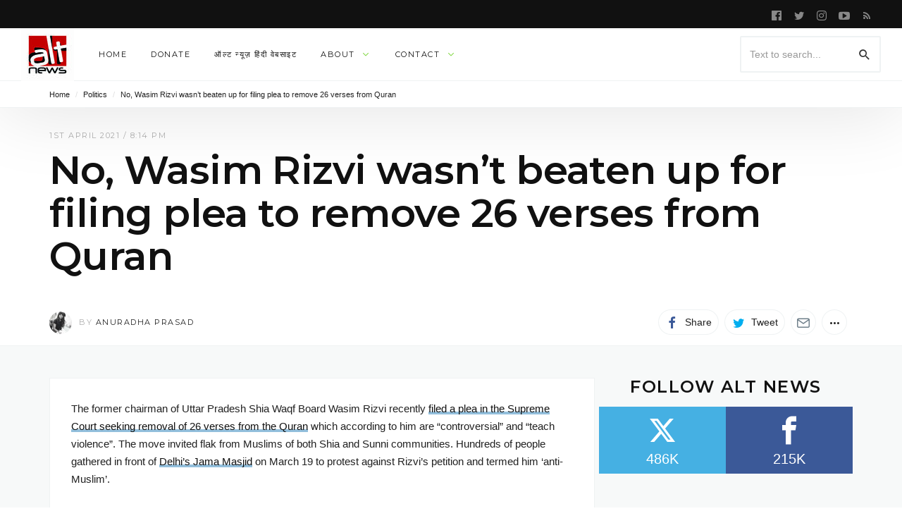

--- FILE ---
content_type: text/html; charset=UTF-8
request_url: https://www.altnews.in/video-of-bjp-mla-arun-narang-beaten-up-by-farmers-shared-as-waseem-rizvi-being-thrashed-by-fellow-muslims/
body_size: 33692
content:


<!DOCTYPE html>
<html lang="en-GB" >
<head>
<meta charset="UTF-8">
<meta name="viewport" content="width=device-width, user-scalable=no, initial-scale=1.0, minimum-scale=1.0, maximum-scale=1.0">
<link rel="profile" href="//gmpg.org/xfn/11" />
<style id="jetpack-boost-critical-css">/* Critical CSS Key: singular_post */
@media all{#jp-relatedposts{display:none;padding-top:1em;margin:1em 0;position:relative;clear:both}.jp-relatedposts:after{content:"";display:block;clear:both}#jp-relatedposts h3.jp-relatedposts-headline{margin:0 0 1em;display:inline-block;float:left;font-size:9pt;font-weight:700;font-family:inherit}#jp-relatedposts h3.jp-relatedposts-headline em:before{content:"";display:block;width:100%;min-width:30px;border-top:1px solid #dcdcde;border-top:1px solid rgba(0,0,0,.2);margin-bottom:1em}#jp-relatedposts h3.jp-relatedposts-headline em{font-style:normal;font-weight:700}ul{box-sizing:border-box}.entry-content{counter-reset:footnotes}.screen-reader-text{border:0;clip:rect(1px,1px,1px,1px);clip-path:inset(50%);height:1px;margin:-1px;overflow:hidden;padding:0;position:absolute;width:1px;word-wrap:normal!important}html :where(img[class*=wp-image-]){height:auto;max-width:100%}.prisna-social-counter-icon:before{font-family:prisna-social-counter;font-style:normal;font-weight:400;speak:none;display:inline-block;text-decoration:inherit;width:1em;margin-right:.2em;text-align:center;font-variant:normal;text-transform:none;line-height:1em;margin-left:.2em}.prisna-social-counter-network-facebook .prisna-social-counter-icon:before{content:""}.prisna-social-counter-network-twitter .prisna-social-counter-icon:before{content:""}.prisna-social-counter-align-center{text-align:center!important}.prisna-social-counter{margin-bottom:20px;margin-left:auto;margin-right:auto;overflow:hidden;clear:both;padding:0}.prisna-social-counter-sub-container{overflow:hidden;font-size:0;line-height:0!important;text-align:center}.prisna-social-counter-in-widget{margin-bottom:0!important}.prisna-social-counter-network,.prisna-social-counter-sub-container{margin:0!important;padding:0!important;list-style:none!important;background:0 0!important}.prisna-social-counter-network{line-height:16px;display:inline-block;border:none}.prisna-social-counter-network a{text-align:center;text-decoration:none!important;display:block;overflow:hidden;padding:0 0 10px!important;border:none!important}.prisna-social-counter-icon{margin:4px auto;font-size:40px;padding:10px 0 7px!important;display:block}.prisna-social-counter-unit,.prisna-social-counter-value{display:block;text-align:center;font-weight:400;padding:1px 0}.prisna-social-counter-value{font-size:20px}.prisna-social-counter-unit{font-size:15px}.prisna-social-counter-columns-2 .prisna-social-counter-network{border:none!important}:after,:before{-webkit-box-sizing:border-box;-moz-box-sizing:border-box;box-sizing:border-box}*,:after,:before{box-sizing:inherit;outline:0}.preloader{text-align:center}.preloader>div{background-color:#acacaf;width:10px;height:10px;overflow:hidden;border-radius:100%;margin:0 5px;display:inline-block}.updated:not(.published){display:none}.pbs-loader{display:none}.pbs-vars{display:none}.pbs-inner>:after,.pbs-inner>:before{content:" ";display:table}.pbs-inner>:after{clear:both}.screen-reader-text{display:none}html{font-family:sans-serif;-ms-text-size-adjust:100%;-webkit-text-size-adjust:100%}body{margin:0}article,aside,header,main,nav{display:block}a{background-color:transparent}h1{font-size:2em;margin:.67em 0}img{border:0}button,input{color:inherit;font:inherit;margin:0}button{overflow:visible}button{text-transform:none}button{-webkit-appearance:button}input{line-height:normal}input[type=search]{-webkit-appearance:textfield;-webkit-box-sizing:content-box;-moz-box-sizing:content-box;box-sizing:content-box}input[type=search]::-webkit-search-cancel-button{-webkit-appearance:none}*{-webkit-box-sizing:border-box;-moz-box-sizing:border-box;box-sizing:border-box}html{font-size:10px}body{font-family:"Helvetica Neue",Helvetica,Arial,sans-serif;font-size:14px;line-height:1.42857143;color:#333;background-color:#fff}button,input{font-family:inherit;font-size:inherit;line-height:inherit}a{color:#2bb5cb;text-decoration:none}img{vertical-align:middle}h1,h2,h3{font-family:inherit;font-weight:500;line-height:1.1;color:inherit}h1,h2,h3{margin-top:20px;margin-bottom:10px}h1{font-size:36px}h2{font-size:30px}h3{font-size:24px}p{margin:0 0 10px}.page-header{padding-bottom:9px;margin:40px 0 20px;border-bottom:1px solid #eee}ul{margin-top:0;margin-bottom:10px}ul ul{margin-bottom:0}blockquote{padding:10px 20px;margin:0 0 20px;font-size:17.5px;border-left:5px solid #eee}blockquote p:last-child{margin-bottom:0}.container{margin-right:auto;margin-left:auto;padding-left:15px;padding-right:15px}@media (min-width:768px){.container{width:750px}}@media (min-width:992px){.container{width:970px}}@media (min-width:1200px){.container{width:1170px}}label{display:inline-block;max-width:100%;margin-bottom:5px;font-weight:700}input[type=search]{-webkit-box-sizing:border-box;-moz-box-sizing:border-box;box-sizing:border-box}.form-control{display:block;width:100%;height:34px;padding:6px 12px;font-size:14px;line-height:1.42857143;color:#555;background-color:#fff;background-image:none;border:1px solid #eee;border-radius:1px;-webkit-box-shadow:inset 0 1px 1px rgba(0,0,0,.075);box-shadow:inset 0 1px 1px rgba(0,0,0,.075)}.form-control::-moz-placeholder{color:#999;opacity:1}.form-control:-ms-input-placeholder{color:#999}.form-control::-webkit-input-placeholder{color:#999}input[type=search]{-webkit-appearance:none}.btn{display:inline-block;margin-bottom:0;font-weight:400;text-align:center;vertical-align:middle;-ms-touch-action:manipulation;touch-action:manipulation;background-image:none;border:1px solid transparent;white-space:nowrap;padding:6px 12px;font-size:14px;line-height:1.42857143;border-radius:1px}.btn-default{color:#333;background-color:#fff;border-color:#eee}.container:after,.container:before{content:" ";display:table}.container:after{clear:both}.pull-right{float:right!important}.pull-left{float:left!important}.hidden{display:none!important}@-ms-viewport{width:device-width}@media (max-width:767px){.hidden-xs{display:none!important}}@media (min-width:768px) and (max-width:991px){.hidden-sm{display:none!important}}@media (min-width:992px) and (max-width:1199px){.hidden-md{display:none!important}}@media (min-width:1200px){.hidden-lg{display:none!important}}[class^=ti__]{font-family:themicons!important;speak:none;font-style:normal;font-weight:400;font-variant:normal;text-transform:none;line-height:1;display:inline-block;-webkit-font-smoothing:antialiased;-moz-osx-font-smoothing:grayscale}.ti__angle-down:before{content:""}.ti__close:before{content:""}.ti__mail:before{content:""}.ti__menu:before{content:""}.ti__facebook:before{content:""}.ti__facebook-square:before{content:""}.ti__twitter:before{content:""}.ti__more-horiz:before{content:""}.ti__pinterest:before{content:""}.ti__rss:before{content:""}.ti__search:before{content:""}.ti__whatsapp:before{content:""}.ti__youtube-play:before{content:""}.ti__instagram:before{content:""}.format-icon,a,p a{color:#41d87d;color:var(--color-primary)}.preloader{text-align:center;display:none}.preloader>div{background-color:#afafaf;width:10px;height:10px;overflow:hidden;border-radius:100%;margin:0 5px;display:inline-block}.white-bg{background-color:#fff}.secondary-bg{background-color:#111}.invert-color{color:rgba(255,255,255,.5)}.invert-color a{color:rgba(255,255,255,.75)}.invert-color li a{color:rgba(255,255,255,.7)}.default-color{color:#212121}.default-color li a{color:#111}.shadow-bottom{box-shadow:inset 0-1px 0 rgba(95,131,137,.1)}.menu-hs-border .menu li>a:before{display:none}*{box-sizing:inherit;outline:0}.entry-content:after,.entry-content:before,.entry-summary:after,.entry-summary:before,.s-c:after,.s-c:before,.s-h:after,.s-h:before{content:" ";display:table}.entry-content:after,.entry-summary:after,.s-c:after,.s-h:after{clear:both}.fullwidth:after,.fullwidth:before{content:" ";display:table}.fullwidth:after{clear:both}.container{padding-left:15px;padding-right:15px;max-width:100%}.outer>.container,.outer>.container>.n-i-w{height:inherit}.n-i-w{display:block;position:relative}.n-i-w:after,.n-i-w:before{content:" ";display:table}.n-i-w:after{clear:both}.n-i-w>*{display:block;line-height:inherit!important}@media only screen and (-webkit-min-device-pixel-ratio:1.25),only screen and (min-device-pixel-ratio:1.25),only screen and (min-resolution:200dpi),only screen and (min-resolution:1.25dppx){html{-webkit-font-smoothing:antialiased}}html{box-sizing:border-box;font-size:10px}h1,h2,h3{line-height:1.35;word-wrap:break-word;color:#111;margin-top:0;margin-bottom:1em}p,ul{margin-bottom:1.5em}p:last-child,ul:last-child{margin-bottom:0}em,i{font-style:italic}blockquote{quotes:"“""”""‘""’";font-size:1.45em;border-width:0;padding:15px 30px;padding-left:30px!important;padding-right:30px!important;margin:15px auto;position:relative;max-width:580px}blockquote p{font-family:inherit}blockquote p:last-of-type{margin-bottom:10px}ul{list-style:disc}li>ul{margin-bottom:0}img{height:auto;max-width:100%}img:not([data-lazy-src]){height:auto;max-width:100%}img.avatar{-webkit-border-radius:50%;-ms-border-radius:50%;-o-border-radius:50%;border-radius:50%}form{opacity:0;visibility:hidden}.btn{text-transform:uppercase;font-weight:700;font-size:1.1rem;font-family:inherit;-webkit-border-radius:2px;-ms-border-radius:2px;-o-border-radius:2px;border-radius:2px;-webkit-background-clip:border-box;background-clip:border-box;border-width:2px}.btn *{vertical-align:middle}.btn i{font-size:1.6rem}.form-control{font-family:inherit;-webkit-background-clip:padding;background-clip:padding-box;-webkit-border-radius:2px;-ms-border-radius:2px;-o-border-radius:2px;border-radius:2px;border-width:2px;height:auto;line-height:36px;border-color:rgba(95,131,137,.1)}.btn:not(.btn-xs):not(.btn-sm):not(.btn-lg),.form-control:not(.input-xs):not(.input-sm):not(.input-lg){line-height:36px}.form-control{box-shadow:none;-webkit-box-shadow:none;-ms-box-shadow:none}.btn-default{background-color:#f7f9f9;border-color:rgba(95,131,137,.1)}a{text-decoration:none}.s-h a,.sb a{color:inherit}.screen-reader-text{clip:rect(1px,1px,1px,1px);position:absolute!important;height:1px;width:1px;overflow:hidden}iframe{max-width:100%;display:block}.p-h{padding-top:15px;padding-bottom:15px;margin:0;background-size:cover;background-position:center;border-bottom-width:0}.search-form{position:relative;line-height:1}.search-form label{margin-bottom:0;display:block;font-weight:400}.search-form .search-field{min-width:100px;max-width:100%}.search-form .search-submit{vertical-align:top;margin-left:-1px;border-width:0;background:0 0!important;box-shadow:none!important;display:inline-block;display:-webkit-box;display:-moz-box;display:-ms-flexbox;display:-webkit-flex;display:flex;position:absolute;right:0;top:50%;transform:translateY(-50%);-webkit-transform:translateY(-50%);-webkit-justify-content:center;justify-content:center}.search-form .search-submit i{font-size:20px}.social-networks{list-style:none;padding:0;margin:0;font-style:normal;font-size:1.4rem}.social-networks li{display:inline-block;margin-right:8px;text-align:center}.social-networks li[data-show=false]{display:none}.social-networks li[data-label=false] a>span{display:none}.social-networks li a{position:relative;display:inline-block;color:inherit;border:none}.social-networks li a>span{margin-left:8px;display:none}.social-networks li>*{min-width:36px;line-height:36px}.social-networks i{vertical-align:middle;font-size:18px;margin-top:-1px;width:20px}.social-networks.style-plain-color a{background-color:#fff;box-shadow:inset 0 0 0 1px rgba(95,131,137,.1)}.social-networks.style-plain-color .twitter i{color:#00aeef}.social-networks.style-plain-color .facebook i{color:#3b5998}.social-networks.style-plain-color .pinterest i{color:#ca212a}.social-networks.style-plain-color .whatsapp i{color:#5cbe4a}.social-networks.style-plain-color .email i{color:#71818c}.social-networks.size-small li>*{min-width:24px;line-height:24px}.social-networks.size-small i{font-size:16px;width:16px}.social-networks.shape-circle li a{padding-left:0;padding-right:0;margin-left:auto;margin-right:auto;-webkit-border-radius:35px;-ms-border-radius:35px;-o-border-radius:35px;border-radius:35px}.social-networks.shape-circle li[data-label=false] a>span{display:none!important}@media (min-width:768px){.social-networks.display-inline li:not([data-label=false]) a,.social-networks.display-inline li[data-label=true] a{padding-left:10px;padding-right:10px}.social-networks.display-inline li:not([data-label=false]) a>span,.social-networks.display-inline li[data-label=true] a>span{display:inline}.sharing-buttons.display-inline li[data-label=true] a{min-width:130px;width:auto}.sharing-buttons.display-inline.style-plain-color li[data-label=true] a{min-width:auto;width:auto}}.menu li [data-action=close-dropdown]{display:none}.nb-dd .menu{padding:0;margin-bottom:0;margin-top:0}.nb-dd .menu .sub-menu{padding:0}.nb-dd .menu li.menu-item{list-style:none;position:relative}.nb-dd .menu li.menu-item>a{position:relative;display:inline-block;text-decoration:none}.nb-dd .menu li.menu-item>.sub-menu{background-color:#fff;float:left;position:absolute;top:100%;left:0;z-index:99999;visibility:hidden;padding-left:0;padding-right:0;margin:0}.nb-dd .menu>li{display:inline-block}.nb-dd .menu>li>a{padding-left:15px;padding-right:15px}.nb-dd .menu ul li.menu-item{padding-left:15px;padding-right:15px}.nb-dd .menu ul li.menu-item>a{display:block}.nb-dd .menu li.menu-item .sub-menu{padding-top:10px;padding-bottom:10px}.nb-dd .menu li.menu-item .sub-menu li.menu-item>a{display:block}.nb-dd .menu li.menu-item>a{vertical-align:top;overflow:hidden}.nb-dd .menu li.menu-item>a:before{position:absolute;left:50%;margin-left:-5px;top:100%;content:"";width:10px;height:10px;background:#fff;margin-top:-5px;box-shadow:0 0 3px rgba(0,0,0,.15);-webkit-box-shadow:0 0 3px rgba(0,0,0,.15);-ms-box-shadow:0 0 3px rgba(0,0,0,.15);-webkit-transform:rotate(45deg) scale(0);-ms-transform:rotate(45deg) scale(0);transform:rotate(45deg) scale(0)}.nb-dd .menu li.menu-item li a:before{display:none}.nb-dd .menu li.menu-item.mega-menu>.mmenu-ct-w{visibility:hidden;position:absolute;top:100%;left:0;right:0;padding:0;text-align:left;line-height:1.7;width:auto}.nb-dd .menu li.menu-item.mega-menu.mmenu-size-default>.mmenu-ct-w{width:auto}.nb-dd .menu li.menu-item.mega-menu .mmenu-ct-i{padding-top:15px;padding-bottom:15px;position:relative}.nb-dd .menu li.menu-item.default-menu .sub-menu,.nb-dd .menu li.menu-item.mega-menu .mmenu-ct-w{visibility:hidden;transform-origin:top;-webkit-transform-origin:top;max-height:0;opacity:0}.nb-dd .menu li.menu-item.default-menu .sub-menu:before,.nb-dd .menu li.menu-item.mega-menu .mmenu-ct-w:before{content:"";background-color:#fff;top:0;left:0;bottom:0;right:0;position:absolute;box-shadow:0 3px 30px rgba(0,0,0,.15);-webkit-box-shadow:0 3px 30px rgba(0,0,0,.15);-ms-box-shadow:0 3px 30px rgba(0,0,0,.15);-webkit-transform:scaleY(.65);-ms-transform:scaleY(.65);transform:scaleY(.65);opacity:0;-ms-transform-origin:0 0;-webkit-transform-origin:0 0;transform-origin:0 0}.nb-dd .mmenu-ct-w,.nb-dd .sub-menu{text-align:left;line-height:1.7;min-width:230px;color:#212121}.nb-dd .mmenu-ct-w form,.nb-dd .sub-menu a{color:#212121}.nb-dd .sub-menu li.menu-item>a{padding-bottom:5px;padding-top:5px}.menu-indicator{font-size:12px;margin-left:5px;line-height:inherit!important;vertical-align:top}body{background:#fff;line-height:1.7;color:#212121;font-size:1.4rem}#page{overflow-x:hidden;position:relative}.in-w{position:relative;z-index:10}.in-w>*{z-index:1;position:relative}.in-w .s-h{z-index:3}.s-c-i{background-color:#fff}.s-h{-webkit-box-shadow:0 10px 100px rgba(0,0,0,.1);box-shadow:0 10px 100px rgba(0,0,0,.1);z-index:10;position:relative;width:100%}.s-h-m .extra-nav ul li.menu-item-menu{margin-left:-15px}.s-h-m .extra-nav ul li.menu-item-search{margin-right:-15px}.s-h-m .site-branding-wrapper{position:absolute;left:0;right:0;margin-left:45px;margin-right:45px;text-align:center}.p-nav-w{will-change:transform,opacity}.p-nav-w{font-size:1.3rem;position:relative;line-height:60px}.p-nav-w{height:60px;line-height:60px}.s-nav-w{position:relative;line-height:40px;height:40px;font-size:1.2rem}.sub-nav-w{font-size:1.4rem;z-index:-1;position:relative}.sub-nav-w .sub-nav{padding-top:10px;padding-bottom:10px}.site-branding-wrapper{overflow:hidden}.site-branding{display:inline-block;max-width:100%;overflow:hidden;vertical-align:top}.site-branding.image-logo .site-description{display:none!important}.site-branding.image-logo .site-title{height:60px;line-height:60px;min-width:30px;background-size:contain;background-repeat:no-repeat;background-position:center center}.site-title span{opacity:0;font-size:16px;vertical-align:top}.site-description{margin:0;font-size:1.3rem;font-weight:400;display:none}.social-media-links li{margin-top:0!important;margin-bottom:0!important}.extra-nav ul li i{vertical-align:middle;font-size:20px}.extra-nav .label-text{display:none!important;font-size:1.1rem;color:inherit;text-transform:uppercase;line-height:1}.c-w{min-height:calc(100vh - 120px)}.s-c-i{z-index:5;position:relative}.s-c{padding-top:30px;padding-bottom:30px;clear:both}.s-m{position:relative}.s-m:after,.s-m:before{content:" ";display:table}.s-m:after{clear:both}.m-h-s .h-i>.e-h{margin-bottom:30px}.m-h-s .h-i>.e-h:last-child{margin-bottom:0}.hentry .e-h>*{margin-bottom:15px}.hentry .e-h>:last-child{margin-bottom:0}.hentry .e-m.above{margin-bottom:10px}.hentry .e-m-w .e-m{margin-top:0!important}.hentry .e-t{margin-top:0;margin-bottom:0}.hentry .e-c,.hentry .e-s{margin-top:20px}.hentry .e-c:first-child{margin-top:0}.updated:not(.published){display:none}.entry-meta{overflow:hidden;font-size:1.1rem;text-transform:uppercase;color:#afafaf}.entry-meta a{color:#212121}.entry-meta .avatar{margin-right:10px;display:inline-block!important}.entry-meta .byline.alt .avatar{max-width:32px}.entry-content a{text-decoration:none}.entry-content iframe{margin-left:auto!important;margin-right:auto!important;margin-bottom:30px!important;max-width:100%!important}.entry-content p a[href*="#"],.entry-content p a[href*="//"]{color:#111;box-shadow:inset 0-4px 0 rgba(65,216,125,.3);box-shadow:inset 0-4px 0 var(--color-primary50)}.format-icon{position:absolute;z-index:1;top:50%;left:50%;margin-top:-24px;margin-left:-24px;-webkit-border-radius:50%;-ms-border-radius:50%;-o-border-radius:50%;border-radius:50%;bottom:auto;display:none;font-size:10px;width:48px;height:48px;line-height:48px;text-align:center;font-size:30px;background-color:rgba(255,255,255,.9)}@supports (-webkit-backdrop-filter:none) or (backdrop-filter:none){.format-icon{background-color:rgba(255,255,255,.7);-webkit-backdrop-filter:saturate(150%) blur(25px);backdrop-filter:saturate(150%) blur(25px)}}.m-h .e-h:not(.hidden)+.e-s{margin-top:20px}.m-h .e-s>:first-child{margin-top:0}.m-h .e-s>:last-child{margin-bottom:0}.e-m-w{line-height:36px}.m-h-s .e-h>:not(:last-child){margin-bottom:15px}.m-h-s .e-h .entry-meta.above{margin-bottom:10px}.m-h-s .e-h .e-t{margin-top:0;line-height:1.1;clear:both}.m-h-s .e-c{position:relative;padding-bottom:30px}.m-h-s .e-c>:last-child{margin-bottom:0}.m-h-s .e-c>p{word-wrap:break-word}.m-h-s .e-c .no-wrap-image{max-width:inherit!important;text-align:center}.m-h-s .e-c{clear:both}.m-h-s .e-c>:first-child{margin-top:0}.m-h-s .e-c p{margin-top:0}.single .page-header-single{padding-top:30px;padding-bottom:30px}.single .headline{-webkit-line-clamp:initial}.hero-shares{padding:15px 0;border-bottom:1px solid rgba(95,131,137,.1)}.site-breadcrumbs{font-size:1.1rem}.site-breadcrumbs .breadcrumb-nav{margin:0}.site-breadcrumbs .breadcrumb-sp{margin-left:5px;margin-right:5px;opacity:.15}.shr-btn-w{font-size:0}.widget{margin:0 0 30px;position:relative;z-index:1;clear:both}.widget>:last-child{margin-bottom:0}.widget ul{margin-left:0}.widget li{list-style:none}.widget li:first-child{padding-top:0}.widget li:last-child{padding-bottom:0;border-bottom-width:0}.widget ul{padding-left:0}.sb .widget:last-child{margin-bottom:0}.w-t-w{margin-bottom:15px;position:relative}.w-t-w .w-btn-i{position:absolute;right:0;top:50%;margin:auto;margin-top:-8px;font-size:16px}.w-t{font-size:1.6rem;margin-top:0;margin-bottom:0;position:relative;display:inline-block}.widget-area .nbsd-content{width:inherit}.widget-area .widget:first-child .widget-title{margin-top:0}.pbs .e-s{font-size:1.4rem}.pbs-loader{line-height:36px}@media only screen and (max-width:991px){.s-c>*{padding-bottom:15px}.s-c>:not(:first-child){padding-top:15px}.hero-shares{text-align:center}.hero-shares .e-m-w>:not(:first-child){margin-top:15px}}@media only screen and (max-width:767px){.container{padding-left:30px;padding-right:30px}.m-h.layout-classic-all .e-s{display:none!important}.s-h-m .extra-nav ul li i{font-size:24px}}@media only screen and (max-width:320px){.container{padding-left:15px;padding-right:15px}}@media only screen and (min-width:768px){.p-h{padding-top:30px;padding-bottom:30px}.s-c{padding-top:45px;padding-bottom:45px}}@media only screen and (min-width:992px){.pull-md-left{float:left}.pull-md-right{float:right}.n-i-c{margin-right:-10px;margin-left:-10px;height:inherit}.n-i-c>*{line-height:inherit;padding-right:10px;padding-left:10px}.s-h-m{display:none}.s-h .extra-nav .menu-item-search .search-form-wrapper{padding-top:15px;padding-bottom:15px}.s-h .extra-nav .menu-item-search .search-form{display:block}.s-h .search-form{display:inline-block}.s-h .search-form .search-field{min-width:200px}.container{width:970px}.layout-default .s-c{display:-webkit-box;display:-moz-box;display:-ms-flexbox;display:-webkit-flex;display:flex}.c-a{width:580px;float:left}.m-sb{width:300px;float:right;position:relative;margin-left:auto}.m-sb:before{border-width:0 0 0 1px;border-color:rgba(95,131,137,.1);border-style:solid;top:0;bottom:0;position:absolute;display:block;left:-30px;right:auto;width:0;content:"";z-index:0;display:none}.m-h-s.post .e-t{font-size:4.8rem;line-height:1.1}.m-h-s.post .e-t.headline{font-size:5.6rem}.csb-s-boxes .s-c-i{background-color:#f7f9f9}.csb-s-boxes .c-a{width:574px}.csb-s-boxes .s-m .m-h-s{padding:30px;background-color:#fff;border:1px solid rgba(95,131,137,.1);margin-bottom:6px;margin-top:0}.csb-s-boxes .m-sb{width:360px}.csb-s-boxes .m-sb .widget{padding:30px;background-color:#fff;border:1px solid rgba(95,131,137,.1);margin-bottom:6px}.csb-s-boxes .m-sb .widget .widget-title{margin-top:0}.csb-s-boxes .m-sb .widget:last-of-type{margin-bottom:0}.csb-s-boxes .m-sb:before{display:none}.s-f .w-btn-i{display:none}}@media only screen and (min-width:1200px){.container{width:1170px}.c-a{width:780px}.csb-s-boxes .c-a{width:774px}.fluid-containers .outer>.container{width:100%;max-width:1440px;padding-left:30px;padding-right:30px}}body{font-family:"Helvetica Neue",sans-serif;font-weight:400}h1,h2,h3{font-family:Montserrat,"Helvetica Neue",sans-serif;font-weight:600;letter-spacing:-.01em}.primary-nav .menu>li>a{font-family:Montserrat,"Helvetica Neue",sans-serif;font-size:1.1rem;font-weight:400;text-transform:uppercase;letter-spacing:.15rem}.widget-title{font-family:Montserrat,"Helvetica Neue",sans-serif;font-weight:600;letter-spacing:.15rem;text-transform:uppercase}.entry-content,.entry-summary{font-family:"Helvetica Neue",sans-serif}.entry-summary,.m-h-s .entry-content{font-size:14px}.m-h-s .entry-content{font-size:15px}blockquote,blockquote p{font-family:Montserrat,"Helvetica Neue",sans-serif;font-weight:400}.entry-meta{font-family:Montserrat,"Helvetica Neue",sans-serif;font-weight:400;letter-spacing:.15rem}.btn{font-family:Montserrat,"Helvetica Neue",sans-serif;letter-spacing:.15rem;font-weight:400}#jp-relatedposts{clear:both;display:none;margin:1em 0;padding-top:1em;position:relative}.jp-relatedposts:after{clear:both;content:"";display:block}#jp-relatedposts h3.jp-relatedposts-headline{display:inline-block;float:left;font-family:inherit;font-size:9pt;font-weight:700;margin:0 0 1em}#jp-relatedposts h3.jp-relatedposts-headline em:before{border-top:1px solid #0003;content:"";display:block;margin-bottom:1em;min-width:30px;width:100%}#jp-relatedposts h3.jp-relatedposts-headline em{font-style:normal;font-weight:700}.screen-reader-text{border:0;clip:rect(1px,1px,1px,1px);clip-path:inset(50%);height:1px;margin:-1px;overflow:hidden;padding:0;position:absolute!important;width:1px;word-wrap:normal!important}}</style><meta name='robots' content='index, follow, max-image-preview:large, max-snippet:-1, max-video-preview:-1' />

	<!-- This site is optimized with the Yoast SEO plugin v25.2 - https://yoast.com/wordpress/plugins/seo/ -->
	<title>No, Wasim Rizvi wasn&#039;t beaten up for filing plea to remove 26 verses from Quran - Alt News</title>
	<link rel="canonical" href="https://www.altnews.in/video-of-bjp-mla-arun-narang-beaten-up-by-farmers-shared-as-waseem-rizvi-being-thrashed-by-fellow-muslims/" />
	<meta property="og:locale" content="en_GB" />
	<meta property="og:type" content="article" />
	<meta property="og:title" content="No, Wasim Rizvi wasn&#039;t beaten up for filing plea to remove 26 verses from Quran - Alt News" />
	<meta property="og:description" content="The former chairman of Uttar Pradesh Shia Waqf Board Wasim Rizvi recently filed a plea in the Supreme Court seeking removal of 26 verses from the Quran which according to..." />
	<meta property="og:url" content="https://www.altnews.in/video-of-bjp-mla-arun-narang-beaten-up-by-farmers-shared-as-waseem-rizvi-being-thrashed-by-fellow-muslims/" />
	<meta property="og:site_name" content="Alt News" />
	<meta property="article:publisher" content="https://www.facebook.com/altnews.in" />
	<meta property="article:author" content="https://www.facebook.com/anuradha.prasad.7564/" />
	<meta property="article:published_time" content="2021-04-01T14:44:30+00:00" />
	<meta property="og:image" content="https://i0.wp.com/www.altnews.in/wp-content/uploads/2021/04/fi-one.jpg?resize=1200%2C628&ssl=1" />
	<meta property="og:image:width" content="1200" />
	<meta property="og:image:height" content="628" />
	<meta property="og:image:type" content="image/jpeg" />
	<meta name="author" content="Anuradha Prasad" />
	<meta name="twitter:card" content="summary_large_image" />
	<meta name="twitter:creator" content="@anu_parmanu" />
	<meta name="twitter:site" content="@AltNews" />
	<meta name="twitter:label1" content="Written by" />
	<meta name="twitter:data1" content="Anuradha Prasad" />
	<meta name="twitter:label2" content="Estimated reading time" />
	<meta name="twitter:data2" content="3 minutes" />
	<script data-jetpack-boost="ignore" type="application/ld+json" class="yoast-schema-graph">{"@context":"https://schema.org","@graph":[{"@type":"Article","@id":"https://www.altnews.in/video-of-bjp-mla-arun-narang-beaten-up-by-farmers-shared-as-waseem-rizvi-being-thrashed-by-fellow-muslims/#article","isPartOf":{"@id":"https://www.altnews.in/video-of-bjp-mla-arun-narang-beaten-up-by-farmers-shared-as-waseem-rizvi-being-thrashed-by-fellow-muslims/"},"author":[{"@id":"https://www.altnews.in/#/schema/person/44a32f917bbd7e2c5cffeadeb4214070"}],"headline":"No, Wasim Rizvi wasn&#8217;t beaten up for filing plea to remove 26 verses from Quran","datePublished":"2021-04-01T14:44:30+00:00","mainEntityOfPage":{"@id":"https://www.altnews.in/video-of-bjp-mla-arun-narang-beaten-up-by-farmers-shared-as-waseem-rizvi-being-thrashed-by-fellow-muslims/"},"wordCount":434,"publisher":{"@id":"https://www.altnews.in/#organization"},"image":{"@id":"https://www.altnews.in/video-of-bjp-mla-arun-narang-beaten-up-by-farmers-shared-as-waseem-rizvi-being-thrashed-by-fellow-muslims/#primaryimage"},"thumbnailUrl":"https://www.altnews.in/wp-content/uploads/2021/04/fi-one.jpg","articleSection":["Politics"],"inLanguage":"en-GB"},{"@type":"WebPage","@id":"https://www.altnews.in/video-of-bjp-mla-arun-narang-beaten-up-by-farmers-shared-as-waseem-rizvi-being-thrashed-by-fellow-muslims/","url":"https://www.altnews.in/video-of-bjp-mla-arun-narang-beaten-up-by-farmers-shared-as-waseem-rizvi-being-thrashed-by-fellow-muslims/","name":"No, Wasim Rizvi wasn't beaten up for filing plea to remove 26 verses from Quran - Alt News","isPartOf":{"@id":"https://www.altnews.in/#website"},"primaryImageOfPage":{"@id":"https://www.altnews.in/video-of-bjp-mla-arun-narang-beaten-up-by-farmers-shared-as-waseem-rizvi-being-thrashed-by-fellow-muslims/#primaryimage"},"image":{"@id":"https://www.altnews.in/video-of-bjp-mla-arun-narang-beaten-up-by-farmers-shared-as-waseem-rizvi-being-thrashed-by-fellow-muslims/#primaryimage"},"thumbnailUrl":"https://www.altnews.in/wp-content/uploads/2021/04/fi-one.jpg","datePublished":"2021-04-01T14:44:30+00:00","breadcrumb":{"@id":"https://www.altnews.in/video-of-bjp-mla-arun-narang-beaten-up-by-farmers-shared-as-waseem-rizvi-being-thrashed-by-fellow-muslims/#breadcrumb"},"inLanguage":"en-GB","potentialAction":[{"@type":"ReadAction","target":["https://www.altnews.in/video-of-bjp-mla-arun-narang-beaten-up-by-farmers-shared-as-waseem-rizvi-being-thrashed-by-fellow-muslims/"]}]},{"@type":"ImageObject","inLanguage":"en-GB","@id":"https://www.altnews.in/video-of-bjp-mla-arun-narang-beaten-up-by-farmers-shared-as-waseem-rizvi-being-thrashed-by-fellow-muslims/#primaryimage","url":"https://www.altnews.in/wp-content/uploads/2021/04/fi-one.jpg","contentUrl":"https://www.altnews.in/wp-content/uploads/2021/04/fi-one.jpg","width":1200,"height":628},{"@type":"BreadcrumbList","@id":"https://www.altnews.in/video-of-bjp-mla-arun-narang-beaten-up-by-farmers-shared-as-waseem-rizvi-being-thrashed-by-fellow-muslims/#breadcrumb","itemListElement":[{"@type":"ListItem","position":1,"name":"Home","item":"https://www.altnews.in/"},{"@type":"ListItem","position":2,"name":"Politics","item":"https://www.altnews.in/topics/politics/"},{"@type":"ListItem","position":3,"name":"No, Wasim Rizvi wasn&#8217;t beaten up for filing plea to remove 26 verses from Quran"}]},{"@type":"WebSite","@id":"https://www.altnews.in/#website","url":"https://www.altnews.in/","name":"Alt News","description":"Alternative News and Views in the Post-Truth World","publisher":{"@id":"https://www.altnews.in/#organization"},"potentialAction":[{"@type":"SearchAction","target":{"@type":"EntryPoint","urlTemplate":"https://www.altnews.in/?s={search_term_string}"},"query-input":{"@type":"PropertyValueSpecification","valueRequired":true,"valueName":"search_term_string"}}],"inLanguage":"en-GB"},{"@type":"Organization","@id":"https://www.altnews.in/#organization","name":"Alt News","url":"https://www.altnews.in/","logo":{"@type":"ImageObject","inLanguage":"en-GB","@id":"https://www.altnews.in/#/schema/logo/image/","url":"https://i0.wp.com/www.altnews.in/wp-content/uploads/2017/02/alt-logo-new-look.jpg?resize=2173%2C2172&ssl=1","contentUrl":"https://i0.wp.com/www.altnews.in/wp-content/uploads/2017/02/alt-logo-new-look.jpg?resize=2173%2C2172&ssl=1","width":2173,"height":2172,"caption":"Alt News"},"image":{"@id":"https://www.altnews.in/#/schema/logo/image/"},"sameAs":["https://www.facebook.com/altnews.in","https://x.com/AltNews","https://www.youtube.com/channel/UCdDjoZAtt6PjQKAbr2FTOAQ"]},{"@type":"Person","@id":"https://www.altnews.in/#/schema/person/44a32f917bbd7e2c5cffeadeb4214070","name":"Anuradha Prasad","image":{"@type":"ImageObject","inLanguage":"en-GB","@id":"https://www.altnews.in/#/schema/person/image/027346ad7566ca2f7d6d8c22c66504d5","url":"https://secure.gravatar.com/avatar/d046968a458abc672009e50170e5df7b226128f26e77161ebb56c8ea4cb778bf?s=96&d=identicon&r=g","contentUrl":"https://secure.gravatar.com/avatar/d046968a458abc672009e50170e5df7b226128f26e77161ebb56c8ea4cb778bf?s=96&d=identicon&r=g","caption":"Anuradha Prasad"},"description":"A journalist and a dilettante person who always strives to learn new skills and meeting new people. Either sketching or working.","sameAs":["https://sanskarirebel.blogspot.com/","https://www.facebook.com/anuradha.prasad.7564/","https://www.instagram.com/stories/anu_parmaanu/2405619774523288072/","https://www.linkedin.com/in/anuradha-prasad-47395b155/","https://x.com/anu_parmanu"],"url":"https://www.altnews.in/author/anuradha/"}]}</script>
	<!-- / Yoast SEO plugin. -->


<link rel='dns-prefetch' href='//www.altnews.in' />
<link rel='dns-prefetch' href='//stats.wp.com' />
<link rel='dns-prefetch' href='//fonts.googleapis.com' />
<link rel='dns-prefetch' href='//v0.wordpress.com' />
<link rel="alternate" type="application/rss+xml" title="Alt News &raquo; Feed" href="https://www.altnews.in/feed/" />
<link rel="alternate" title="oEmbed (JSON)" type="application/json+oembed" href="https://www.altnews.in/wp-json/oembed/1.0/embed?url=https%3A%2F%2Fwww.altnews.in%2Fvideo-of-bjp-mla-arun-narang-beaten-up-by-farmers-shared-as-waseem-rizvi-being-thrashed-by-fellow-muslims%2F" />
<link rel="alternate" title="oEmbed (XML)" type="text/xml+oembed" href="https://www.altnews.in/wp-json/oembed/1.0/embed?url=https%3A%2F%2Fwww.altnews.in%2Fvideo-of-bjp-mla-arun-narang-beaten-up-by-farmers-shared-as-waseem-rizvi-being-thrashed-by-fellow-muslims%2F&#038;format=xml" />
<style id="newsbeat-theme-global-css-vars">:root{ --base-gutter:15px;--base-gutter-x2:30px;--thumbnail-radius:5px;--entry-content-max-w:800px;--color-primary:#2980b9;--color-secondary:#111;--color-tertiary:#19b4cf;--color-primary-start:rgba( 41, 128, 185, 0.95 );--color-primary-end:rgba( 74, 41, 185, 0.95 );--color-primary-start70:rgba( 41, 128, 185, 0.7 );--color-primary-end70:rgba( 74, 41, 185, 0.7 );--color-primary-light:#bfd9ea;--color-primary-light-start:rgba( 191, 217, 234, 0.95 );--color-primary-light-end:rgba( 201, 191, 234, 0.95 );--color-primary-light-start70:rgba( 191, 217, 234, 0.7 );--color-primary-light-end70:rgba( 201, 191, 234, 0.7 );--color-primary5:rgba( 41, 128, 185, 0.05 );--color-primary10:rgba( 41, 128, 185, 0.1 );--color-primary30:rgba( 41, 128, 185, 0.3 );--color-primary50:rgba( 41, 128, 185, 0.5 );--color-primary70:rgba( 41, 128, 185, 0.7 );--color-primary-darken5:#2472a4;--color-primary-darken10:#20638f;--color-primary-darken30:#0d293c;--color-primary-darken50:#000000;--color-primary-darken70:#000000;--color-primary-hue10:#2968b9;--color-primary-hue25:#2944b9;--color-primary-hue50:#4a29b9;--gradient:1;--gradient-orientation:diagonal;--gradient-intensity:50;--color-gray:#b0b0b0;--color-gray-hover:#414141;--primary-border-color:#2944b9;--color-border:rgba( 95, 131, 137, 0.1 );--color-border-hover:rgba( 95, 131, 137, 0.65 );--color-border-light:rgba( 255, 255, 255, 0.15 );--bg-gray:#f2f5f6;--bg-light-gray:#f7f9f9;--bg-dark-gray:#eaeaea;--headings-font:Montserrat, sans-serif;--content-font:sans-serif; }</style>
		<!-- This site uses the Google Analytics by MonsterInsights plugin v9.11.1 - Using Analytics tracking - https://www.monsterinsights.com/ -->
		<!-- Note: MonsterInsights is not currently configured on this site. The site owner needs to authenticate with Google Analytics in the MonsterInsights settings panel. -->
					<!-- No tracking code set -->
				<!-- / Google Analytics by MonsterInsights -->
		
<!-- No Concat CSS wp-img-auto-sizes-contain => Maybe Not Static File  -->

<!-- No Concat CSS wp-emoji-styles => Maybe Not Static File  -->

<!-- No Concat CSS wp-block-library => Maybe Not Static File  -->

<!-- No Concat CSS classic-theme-styles => Maybe Not Static File  -->

<!-- No Concat CSS newsbeat-typo-montserrat_sansserif => Maybe Not Static File //fonts.googleapis.com/css?family=Montserrat%3A400%2C600&amp;display=swap -->
<noscript><link data-handles='style_main,jetpack_related-posts,contact-form-7,perfect-pullquotes-styles,prisna-social-counter,ppress-frontend,ppress-flatpickr,ppress-select2,wp-social-counter,wp-post-blocks,tmm,bootstrap,themicons,flexslider,newsbeat-theme,__EPYT__style,newsbeat-typo-montserrat_sansserif-ext' rel='stylesheet' id='all-css-1212708cd9a8665831e0fbf295090d57' href='https://www.altnews.in/_jb_static/??f90f63406b' type='text/css' media='all' /></noscript><link data-media="all" onload="this.media=this.dataset.media; delete this.dataset.media; this.removeAttribute( &apos;onload&apos; );" data-handles='style_main,jetpack_related-posts,contact-form-7,perfect-pullquotes-styles,prisna-social-counter,ppress-frontend,ppress-flatpickr,ppress-select2,wp-social-counter,wp-post-blocks,tmm,bootstrap,themicons,flexslider,newsbeat-theme,__EPYT__style,newsbeat-typo-montserrat_sansserif-ext' rel='stylesheet' id='all-css-1212708cd9a8665831e0fbf295090d57' href='https://www.altnews.in/_jb_static/??f90f63406b' type='text/css' media="not all" />
<style id='newsbeat-theme-inline-css'>
article.post .post-thumbnail:{content: "";opacity: 0;    position: absolute;    left: 0;    right: 0;    top: 0;    bottom: 0;    display: block;    background-color: rgba(0,0,0,0.3);    -webkit-transition: opacity linear .2s;    transition: opacity linear .2s;pointer-events: none;z-index: 2;}article.post:hover .post-thumbnail:{opacity: 1;}.nb__afx-bricks .post-bricks .brick-c:before{content: "";background-color: white;position: absolute;left: 0;right: 0;top: 0;bottom: 0;-webkit-transition: -webkit-transform .5s cubic-bezier(0.770, 0.000, 0.175, 1.000);transition: transform .5s cubic-bezier(0.770, 0.000, 0.175, 1.000);will-change: transform, opacity;-webkit-transform: scaleX(1);transform: scaleX(1);z-index: 10;display: block;}.nb__afx-bricks .post-bricks .nb__afx-start .brick-c:before{-webkit-transform: scaleX(0);transform: scaleX(0);-webkit-transform-origin: right top;transform-origin: right top;}.nb__afx-bricks .post-bricks .nb__afx-completed .brick-c:before{display: none;}.nb__afx-bricks .post-bricks .brick-bg,.nb__afx-bricks .post-bricks .brick-c-i{visibility: hidden;opacity: 0;}.post-bricks.nb__afx-fired .brick-bg,.post-bricks.nb__afx-fired .brick-c-i{visibility: visible;opacity: 1;}.nb__afx-bricks .post-bricks .brick-e-h,.nb__afx-bricks .post-bricks .brick-e-f{opacity: 0;-webkit-transition: transform .45s ease .55s, opacity .35s linear .55s;transition: transform .45s ease .55s, opacity .35s linear .55s;-webkit-transform: translateY(20px);transform: translateY(20px);}.nb__afx-bricks .post-bricks .brick-e-f{transition-delay: .75s;}.nb__afx-bricks .post-bricks .brick-e-h .brick-e-m,.nb__afx-bricks .post-bricks .brick-e-s{opacity: 0;    -webkit-transform: translateY(10px);    transform: translateY(10px);}.nb__afx-bricks .post-bricks .brick-e-h .brick-e-m .meta-info{white-space: nowrap;}.nb__afx-bricks .post-bricks .nb__afx-start .brick-e-h .brick-e-m,.nb__afx-bricks .post-bricks .nb__afx-start .brick-e-s{-webkit-transition: transform .45s ease .75s, opacity .34s linear .75s;transition: transform .45s ease .75s, opacity .34s linear .75s;-webkit-transform: translateY(0);transform: translateY(0);opacity: 1;}.nb__afx-bricks .post-bricks .nb__afx-start .brick-e-h .brick-e-m.below{transition-delay: .85s;-webkit-transition-delay: .85s;}.nb__afx-bricks .post-bricks .nb__afx-start .brick-e-h,.nb__afx-bricks .post-bricks .nb__afx-start .brick-e-f{opacity: 1;-webkit-transform: translateY(0);transform: translateY(0);}.nb__afx-blocks .m-h-w article .entry-title,.nb__afx-blocks .m-h-w article .entry-meta,.nb__afx-blocks .m-h-w article .entry-summary,.nb__afx-blocks .m-h-w article .post-thumbnail,.nb__afx-blocks .post-blocks article .entry-title,.nb__afx-blocks .post-blocks article .entry-meta,.nb__afx-blocks .post-blocks article .entry-summary,.nb__afx-blocks .post-blocks article .post-thumbnail,.nb__afx-blocks .post-blocks .pbs-related{position: relative;}.nb__afx-blocks .post-blocks .pbs-module-7:before{opacity: 0;}.nb__afx-blocks .m-h-w article .entry-title:before,.nb__afx-blocks .m-h-w article .entry-meta:before,.nb__afx-blocks .m-h-w article .entry-summary:before,.nb__afx-blocks .m-h-w article .post-thumbnail:before,.nb__afx-blocks .post-blocks article .entry-title:before,.nb__afx-blocks .post-blocks article .entry-meta:before,.nb__afx-blocks .post-blocks article .entry-summary:before,.nb__afx-blocks .post-blocks article .post-thumbnail:before,.nb__afx-blocks .post-blocks .pbs-related:before{content: "";    display: block;    background: #eee;    position: absolute;    width: 100%;    left: 0;    right: 0;    height: 100%;   opacity: 1;    -webkit-transition: isibility 0.3s linear,opacity .4s ease;    transition: isibility 0.3s linear,opacity .4s ease;     z-index: 10;pointer-events: none;}.nb__afx-blocks .m-h-w article.nb__afx-start .entry-title:before,.nb__afx-blocks .m-h-w article.nb__afx-start .entry-meta:before,.nb__afx-blocks .m-h-w article.nb__afx-start .entry-summary:before,.nb__afx-blocks .m-h-w article.nb__afx-start .post-thumbnail:before,.nb__afx-blocks .post-blocks article.nb__afx-start .entry-title:before,.nb__afx-blocks .post-blocks article.nb__afx-start .entry-meta:before,.nb__afx-blocks .post-blocks article.nb__afx-start .entry-summary:before,.nb__afx-blocks .post-blocks article.nb__afx-start .post-thumbnail:before,.nb__afx-blocks .post-blocks.nb__afx-fired .pbs-related:before{opacity: 0;}.nb__afx-blocks .post-blocks .pbs-module-7.nb__afx-start:before{opacity: 1;-webkit-transition: opacity .2s linear;transition: opacity .2s linear;}
.site-branding.image-logo .desktop-logo{background-image: url(https://www.altnews.in/wp-content/uploads/2020/09/alt-logo-75x75-1.jpg);width: 75px;max-width: 100%;height: 75px;height: 0; padding-bottom: 100%;}@media print,(-o-min-device-pixel-ratio: 5/4),(-webkit-min-device-pixel-ratio: 1.25),(min-resolution: 120dpi){.site-branding.image-logo .desktop-logo{background-image: url(https://www.altnews.in/wp-content/uploads/2020/09/alt-logo-150x150-1.jpg);}}.in-w .p-nav-w, .s-s-n{height: 75px; line-height: 75px;}.sticky-nav .p-nav-w .site-branding.image-logo .desktop-logo, .s-s-n .site-branding.image-logo .desktop-logo{width: 75px; height: 75px;height: 0; padding-bottom: 100%;}.menu-indicator{color: #81d742;}.default-color a:hover, .default-color li a:hover, .default-color p a, .color-primary, .menu-hs-color .menu li:hover > a,.menu-hs-color .menu li:focus > a,.menu-hs-color .menu > .current-menu-ancestor,.menu-hs-color .menu > .current-menu-item,.menu-hs-color .menu > .current-menu-parent, .page-links .current, p a, a,.comment-content a, a:hover,a:focus, .nb-dd .menu li.menu-item.mega-menu .mmenu-posts-nav ul li.active a, .entry-meta .cat-link, .entry-meta a:hover, .format-icon, .m-h.sticky .entry-title a, .est-d-dslash .w-t-w .w-t:before, .collapsed-list .post-count, .widget-area .textwidget > a,.widget-area .textwidget p a, .pbs-module a:hover, .pbs-module-counter .pbs_pcount,.pbs-filter ul li.more > a:before {  color: #2980b9;  color: var(--color-primary);}::selection {  background-color: #2980b9;  background-color: var(--color-primary);}.primary-bg, .menu-hs-bg .menu > .current-menu-ancestor,.menu-hs-bg .menu > .current-menu-item,.menu-hs-bg .menu > .current-menu-parent, .menu-hs-border .menu > .current-menu-ancestor:after,.menu-hs-border .menu > .current-menu-item:after,.menu-hs-border .menu > .current-menu-parent:after, .woocomerce .btn-primary,.btn-primary, html .mejs-container .mejs-controls .mejs-time-current, .has-primary-background-color, .cat-tag, .sticky-nav .p-nav-w.primary-bg, .review-info, .est-d-square .w-t-w:before, .est-d-border-top .w-t-w .w-t:before, .est-d-gdbg .s-c .w-t-w:before, .est-d-futuristic .w-t-w .w-t, .wprr-review-score,.wprr-feature-bar *, .wplg-design-alt .wplg-actions li a {  color: #fff;  background-color: rgba( 41, 128, 185, 0.95 );  background-color: var(--color-primary-start);}.woocomerce .btn-primary,.btn-primary, a.active[href*="//"],a.url.active, .est-d-border .w-t-w .w-t, .pbs-related li:before,.pbs-module-text-list:before {  border-color: #2980b9;  border-color: var(--color-primary);}.primary-light-bg, .sticky-nav .p-nav-w.primary-light-bg {  background-color: rgba( 191, 217, 234, 0.95 );  background-color: var(--color-primary-light-start);}.has-secondary-background-color {  background-color: #111;  background-color: var(--color-secondary);}.color-secondary {  color: #111;  color: var(--color-secondary);}.color-gray {  color: #b0b0b0;  color: var(--color-gray);}html .primary-bg, html .menu-hs-bg .menu > .current-menu-ancestor,html .menu-hs-bg .menu > .current-menu-item,html .menu-hs-bg .menu > .current-menu-parent, html .menu-hs-border .menu > .current-menu-ancestor:after,html .menu-hs-border .menu > .current-menu-item:after,html .menu-hs-border .menu > .current-menu-parent:after, html .woocomerce .btn-primary,html .btn-primary, html .mejs-container .mejs-controls .mejs-time-current, html .has-primary-background-color, html .cat-tag, html .sticky-nav .p-nav-w.primary-bg, html .review-info, html .est-d-square .w-t-w:before, html .est-d-border-top .w-t-w .w-t:before, html .est-d-border-bottom-alt .w-t-w:after, html .est-d-gdbg .s-c .w-t-w:before, html .est-d-futuristic .w-t-w .w-t, html .wprr-review-score,html .wprr-feature-bar *, html .wplg-design-alt .wplg-actions li a{background-color: transparent;background-image:-webkit-linear-gradient(-45deg, rgba( 41, 128, 185, 0.95 ) 0%, rgba( 74, 41, 185, 0.95 ) 100%);background-image:linear-gradient(135deg, rgba( 41, 128, 185, 0.95 ) 0%, rgba( 74, 41, 185, 0.95 ) 100%);background-image:-webkit-linear-gradient(-45deg, var(--color-primary-start) 0%, var(--color-primary-end) 100%);background-image:linear-gradient(135deg, var(--color-primary-start) 0%, var(--color-primary-end) 100%);}html .primary-light-bg, html .sticky-nav .p-nav-w.primary-light-bg{background-color: transparent;background-image:-webkit-linear-gradient(-45deg, rgba( 191, 217, 234, 0.95 ) 0%, rgba( 201, 191, 234, 0.95 ) 100%);background-image:linear-gradient(135deg, rgba( 191, 217, 234, 0.95 ) 0%, rgba( 201, 191, 234, 0.95 ) 100%);background-image:-webkit-linear-gradient(-45deg, var(--color-primary-light-start) 0%, var(--color-primary-light-end) 100%);background-image:linear-gradient(135deg, var(--color-primary-light-start) 0%, var(--color-primary-light-end) 100%);}.pbs-loader, .infinite-loader{height: 36px; padding: 0; position: relative;}.preloader *, .pbs-loader *, .infinite-loader *{opacity: 0; visibility: hidden; display: none;}.preloader:before, .pbs-loader:before, .infinite-loader:before{content: ""; margin: auto; top: 0; bottom:0; height: 36px; width: 36px; display: block; background: url(https://www.altnews.in/wp-content/themes/newsbeat/images/preloader.svg) no-repeat center; background-size: 36px 36px;}.prev_next_top .preloader{height: 1px; line-height: 1;}.prev_next_top .preloader:before{background-size: 24px 24px; position: absolute; top: 50%; margin-top: -12px; height: 24px;}.thumb-w{background-image: url(https://www.altnews.in/wp-content/themes/newsbeat/images/image-holder.svg);}.site-bg-w, .site-bg.with-overlay:before{}.site-bg{}.sticky-nav .style-no-bg .p-nav-w{}.s-h{}.s-banner-w{}.s-f{}.hentry .entry-title a{box-shadow: inset 0 0 0 transparent; transition: box-shadow .2s; -webkit-line-clamp: -webkit-inline-box; display: inherit; -webkit-box-orient: vertical;}.hentry .entry-title a:hover{box-shadow: inset 0 -4px 0 var(--color-primary30); color: inherit;}.flexslider .flex-direction-nav a{background-color: rgba(0,0,0,0.3); width: 36px; font-size: 32px;}html .flexslider .slide-meta{right: 51px;}.wpmi-list{padding:0; margin: 0; font-size: 0; display: -webkit-box; display: -webkit-flex; display: flex; -webkit-box-flex-wrap: wrap; -webkit-flex-wrap: wrap; flex-wrap: wrap;}.wpmi-list li.wpmi-item{list-style: none;  -webkit-box-flex-grow: 1; -webkit-flex-grow: 1; flex-grow: 1; width: 100px; overflow: hidden;}.wpmi-list li.wpmi-item a{width: 100% !important;}.wpmi-list:last-child{margin-bottom: 0;}.wpmi-item-info{position: absolute; left: 0; right: 0; bottom: 0; color: white; font-size: 13px; text-align: center; padding: 15px 0; background-image: linear-gradient(0deg, rgba(0, 0, 0, 0.5) 0%, rgba(0, 0, 0, 0) 100%); -webkit-transform: translateY(30px); transform: translateY(30px); opacity: 0; -webkit-transition: -webkit-transform .3s, opacity .3s linear; transition: transform .3s, opacity .3s linear;}.wpmi-item-info span{padding: 8px;}.wpmi-item-info i{font-size: 12px}.wpmi-item-info{padding: 8px; font-size: 11px;}li.wpmi-item a:hover .wpmi-item-info{-webkit-transform: translateY(0); transform: translateY(0); opacity: 1;}.wpmi-list.wpmi-layout-2 .wpmi-item{width: 50%;}.wpmi-list.wpmi-layout-3 .wpmi-item, .wpmi-list.wpmi-layout-6 .wpmi-item{width: 33.33333333%;}.wpmi-list.wpmi-layout-4 .wpmi-item, .wpmi-list.wpmi-layout-8 .wpmi-item{width: 25%;}.wpmi-list.wpmi-layout-5 .wpmi-item, .wpmi-list.wpmi-layout-10 .wpmi-item{width: 33.3%;}.wpmi-list.wpmi-layout-5 .wpmi-item:nth-of-type(5n+1), .wpmi-list.wpmi-layout-5 .wpmi-item:nth-of-type(5n+2),.wpmi-list.wpmi-layout-10 .wpmi-item:nth-of-type(5n+1), .wpmi-list.wpmi-layout-10 .wpmi-item:nth-of-type(5n+2){width: 50%;}@media only screen and (min-width: 768px){.wpmi-list.wpmi-layout-5 .wpmi-item{width: 20% !important;}.wpmi-list.wpmi-layout-6 .wpmi-item{width: 16.6666667% !important;}.wpmi-list.wpmi-layout-8 .wpmi-item{width: 12.5% !important;}.wpmi-list.wpmi-layout-10 .wpmi-item{width: 10% !important;}}.instagram-feed{position: relative;}.instagram-feed .wpmi-me{position: absolute; left: 50%; -webkit-transform: translateX(-50%); transform: translateX(-50%); top: 50%; text-align: center;}.instagram-feed .wpmi-me a{font-size: 13px; display: inline-block; padding-left: 5px; padding-right: 5px; background-color: #FFF; opacity: 0.95; color: #000;}.wpcf7-form label{display: inline;}div.wpcf7-response-output{margin-left: 0; margin-right: 0;}.hero .hero-bg:before, .hero-bricks .hrb-bg:before, .brick:hover .brick-bg:before{opacity: .8;background-color:transparent;background-image:-webkit-linear-gradient(-45deg, rgba( 41, 128, 185, 0.95 ) 0%, rgba( 74, 41, 185, 0.95 ) 100%);background-image:linear-gradient(135deg, rgba( 41, 128, 185, 0.95 ) 0%, rgba( 74, 41, 185, 0.95 ) 100%);}.hero .hrb-c-i{background: none;}.e-p-t, .pbs-hb-item-image,.pbs-hb-item-content,.pbs.post-blocks article .pbs_e-p-t,.pbs.post-blocks .pbs_overlay-w,.flexslider .flex-control-nav.flex-control-thumbs li,.woocommerce .prod-thumb-w{border-radius: 5px; overflow: hidden;}.pbs-hb-item-image .pbs_e-p-t{border-radius: 0 !important;}.w-t-w{display: block; text-align: center;}.w-t-w > *{display: block; width: auto; float: none;}.w-t-w .pbs-filter, .w-t-w .pbs-nav{margin-top: 10px; line-height: 1;}.widget-title{font-size: 24px; line-height: 1.1;}@media only screen and (min-width: 992px){.hero-slider .flexslider, .hero-slider .flex-control-nav{padding-left: 36px; padding-right: 36px; margin-left: -36px; margin-right: -36px;}.pbs-col+.pbs-col{border-left: 1px solid var(--color-border);}.s-f .f-w-r .f-w-c + .f-w-c{padding-left: var(--base-gutter-x2); border-style: solid; border-width: 0 0 0 1px; border-color: var(--color-border);}.s-f.dark-bg .f-w-r .f-w-c + .f-w-c{border-color: var(--color-border-light);}}@media only screen and (min-width: 1680px){.s-h .container, .s-f .container, .hero-static .container, .pbs.post-bricks:not(.pbs-brick-single), .pbs.post-blocks{max-width: 1440px; padding-left: 0 !important; padding-right: 0 !important; margin-left: auto; margin-right: auto;}}.priority-nav.loading{max-width: 500px;overflow: hidden;}.text-center .priority-nav.loading {    margin-left: auto;    margin-right: auto;}.priority-nav.loading .menu{white-space: nowrap;}.priority-nav.loading .menu .sub-menu{white-space: initial;}.priority-nav.loading .menu>li>a:after{content: "";left: 10px; right: 10px;background-color: #888;opacity: .35;top: 50%;height: 10px;margin-top: -5px;position: absolute;}.priority-nav.loading .menu>li>a>*{visibility: hidden;}
#post-reading-indicator-bar::-webkit-progress-bar{background: transparent;}#post-reading-indicator-bar::-webkit-progress-value{background-color: #2980b9;}#post-reading-indicator-bar{display: block; background: rgba(255, 255, 255, 0); height: 4px; position: fixed; top: 0; left: 0; z-index: 999; width: 100%; border-width: 0;}
/*# sourceURL=newsbeat-theme-inline-css */
</style>
<style id='__EPYT__style-inline-css'>

                .epyt-gallery-thumb {
                        width: 33.333%;
                }
                
/*# sourceURL=__EPYT__style-inline-css */
</style>
<style id='wp-img-auto-sizes-contain-inline-css'>
img:is([sizes=auto i],[sizes^="auto," i]){contain-intrinsic-size:3000px 1500px}
/*# sourceURL=wp-img-auto-sizes-contain-inline-css */
</style>
<style id='wp-emoji-styles-inline-css'>

	img.wp-smiley, img.emoji {
		display: inline !important;
		border: none !important;
		box-shadow: none !important;
		height: 1em !important;
		width: 1em !important;
		margin: 0 0.07em !important;
		vertical-align: -0.1em !important;
		background: none !important;
		padding: 0 !important;
	}
/*# sourceURL=wp-emoji-styles-inline-css */
</style>
<style id='wp-block-library-inline-css'>
:root{--wp-block-synced-color:#7a00df;--wp-block-synced-color--rgb:122,0,223;--wp-bound-block-color:var(--wp-block-synced-color);--wp-editor-canvas-background:#ddd;--wp-admin-theme-color:#007cba;--wp-admin-theme-color--rgb:0,124,186;--wp-admin-theme-color-darker-10:#006ba1;--wp-admin-theme-color-darker-10--rgb:0,107,160.5;--wp-admin-theme-color-darker-20:#005a87;--wp-admin-theme-color-darker-20--rgb:0,90,135;--wp-admin-border-width-focus:2px}@media (min-resolution:192dpi){:root{--wp-admin-border-width-focus:1.5px}}.wp-element-button{cursor:pointer}:root .has-very-light-gray-background-color{background-color:#eee}:root .has-very-dark-gray-background-color{background-color:#313131}:root .has-very-light-gray-color{color:#eee}:root .has-very-dark-gray-color{color:#313131}:root .has-vivid-green-cyan-to-vivid-cyan-blue-gradient-background{background:linear-gradient(135deg,#00d084,#0693e3)}:root .has-purple-crush-gradient-background{background:linear-gradient(135deg,#34e2e4,#4721fb 50%,#ab1dfe)}:root .has-hazy-dawn-gradient-background{background:linear-gradient(135deg,#faaca8,#dad0ec)}:root .has-subdued-olive-gradient-background{background:linear-gradient(135deg,#fafae1,#67a671)}:root .has-atomic-cream-gradient-background{background:linear-gradient(135deg,#fdd79a,#004a59)}:root .has-nightshade-gradient-background{background:linear-gradient(135deg,#330968,#31cdcf)}:root .has-midnight-gradient-background{background:linear-gradient(135deg,#020381,#2874fc)}:root{--wp--preset--font-size--normal:16px;--wp--preset--font-size--huge:42px}.has-regular-font-size{font-size:1em}.has-larger-font-size{font-size:2.625em}.has-normal-font-size{font-size:var(--wp--preset--font-size--normal)}.has-huge-font-size{font-size:var(--wp--preset--font-size--huge)}.has-text-align-center{text-align:center}.has-text-align-left{text-align:left}.has-text-align-right{text-align:right}.has-fit-text{white-space:nowrap!important}#end-resizable-editor-section{display:none}.aligncenter{clear:both}.items-justified-left{justify-content:flex-start}.items-justified-center{justify-content:center}.items-justified-right{justify-content:flex-end}.items-justified-space-between{justify-content:space-between}.screen-reader-text{border:0;clip-path:inset(50%);height:1px;margin:-1px;overflow:hidden;padding:0;position:absolute;width:1px;word-wrap:normal!important}.screen-reader-text:focus{background-color:#ddd;clip-path:none;color:#444;display:block;font-size:1em;height:auto;left:5px;line-height:normal;padding:15px 23px 14px;text-decoration:none;top:5px;width:auto;z-index:100000}html :where(.has-border-color){border-style:solid}html :where([style*=border-top-color]){border-top-style:solid}html :where([style*=border-right-color]){border-right-style:solid}html :where([style*=border-bottom-color]){border-bottom-style:solid}html :where([style*=border-left-color]){border-left-style:solid}html :where([style*=border-width]){border-style:solid}html :where([style*=border-top-width]){border-top-style:solid}html :where([style*=border-right-width]){border-right-style:solid}html :where([style*=border-bottom-width]){border-bottom-style:solid}html :where([style*=border-left-width]){border-left-style:solid}html :where(img[class*=wp-image-]){height:auto;max-width:100%}:where(figure){margin:0 0 1em}html :where(.is-position-sticky){--wp-admin--admin-bar--position-offset:var(--wp-admin--admin-bar--height,0px)}@media screen and (max-width:600px){html :where(.is-position-sticky){--wp-admin--admin-bar--position-offset:0px}}

/*# sourceURL=wp-block-library-inline-css */
</style>
<!-- No Concat CSS global-styles => Maybe Not Static File  -->

<!-- No Concat CSS core-block-supports-duotone => Maybe Not Static File  -->
<style id='global-styles-inline-css'>
:root{--wp--preset--aspect-ratio--square: 1;--wp--preset--aspect-ratio--4-3: 4/3;--wp--preset--aspect-ratio--3-4: 3/4;--wp--preset--aspect-ratio--3-2: 3/2;--wp--preset--aspect-ratio--2-3: 2/3;--wp--preset--aspect-ratio--16-9: 16/9;--wp--preset--aspect-ratio--9-16: 9/16;--wp--preset--color--black: #000000;--wp--preset--color--cyan-bluish-gray: #abb8c3;--wp--preset--color--white: #FFF;--wp--preset--color--pale-pink: #f78da7;--wp--preset--color--vivid-red: #cf2e2e;--wp--preset--color--luminous-vivid-orange: #ff6900;--wp--preset--color--luminous-vivid-amber: #fcb900;--wp--preset--color--light-green-cyan: #7bdcb5;--wp--preset--color--vivid-green-cyan: #00d084;--wp--preset--color--pale-cyan-blue: #8ed1fc;--wp--preset--color--vivid-cyan-blue: #0693e3;--wp--preset--color--vivid-purple: #9b51e0;--wp--preset--color--primary: #2980b9;--wp--preset--color--secondary: #111111;--wp--preset--color--very-light-gray: #eeeeee;--wp--preset--color--very-dark-gray: #444444;--wp--preset--gradient--vivid-cyan-blue-to-vivid-purple: linear-gradient(135deg,rgb(6,147,227) 0%,rgb(155,81,224) 100%);--wp--preset--gradient--light-green-cyan-to-vivid-green-cyan: linear-gradient(135deg,rgb(122,220,180) 0%,rgb(0,208,130) 100%);--wp--preset--gradient--luminous-vivid-amber-to-luminous-vivid-orange: linear-gradient(135deg,rgb(252,185,0) 0%,rgb(255,105,0) 100%);--wp--preset--gradient--luminous-vivid-orange-to-vivid-red: linear-gradient(135deg,rgb(255,105,0) 0%,rgb(207,46,46) 100%);--wp--preset--gradient--very-light-gray-to-cyan-bluish-gray: linear-gradient(135deg,rgb(238,238,238) 0%,rgb(169,184,195) 100%);--wp--preset--gradient--cool-to-warm-spectrum: linear-gradient(135deg,rgb(74,234,220) 0%,rgb(151,120,209) 20%,rgb(207,42,186) 40%,rgb(238,44,130) 60%,rgb(251,105,98) 80%,rgb(254,248,76) 100%);--wp--preset--gradient--blush-light-purple: linear-gradient(135deg,rgb(255,206,236) 0%,rgb(152,150,240) 100%);--wp--preset--gradient--blush-bordeaux: linear-gradient(135deg,rgb(254,205,165) 0%,rgb(254,45,45) 50%,rgb(107,0,62) 100%);--wp--preset--gradient--luminous-dusk: linear-gradient(135deg,rgb(255,203,112) 0%,rgb(199,81,192) 50%,rgb(65,88,208) 100%);--wp--preset--gradient--pale-ocean: linear-gradient(135deg,rgb(255,245,203) 0%,rgb(182,227,212) 50%,rgb(51,167,181) 100%);--wp--preset--gradient--electric-grass: linear-gradient(135deg,rgb(202,248,128) 0%,rgb(113,206,126) 100%);--wp--preset--gradient--midnight: linear-gradient(135deg,rgb(2,3,129) 0%,rgb(40,116,252) 100%);--wp--preset--font-size--small: 13px;--wp--preset--font-size--medium: 20px;--wp--preset--font-size--large: 36px;--wp--preset--font-size--x-large: 42px;--wp--preset--spacing--20: 0.44rem;--wp--preset--spacing--30: 0.67rem;--wp--preset--spacing--40: 1rem;--wp--preset--spacing--50: 1.5rem;--wp--preset--spacing--60: 2.25rem;--wp--preset--spacing--70: 3.38rem;--wp--preset--spacing--80: 5.06rem;--wp--preset--shadow--natural: 6px 6px 9px rgba(0, 0, 0, 0.2);--wp--preset--shadow--deep: 12px 12px 50px rgba(0, 0, 0, 0.4);--wp--preset--shadow--sharp: 6px 6px 0px rgba(0, 0, 0, 0.2);--wp--preset--shadow--outlined: 6px 6px 0px -3px rgb(255, 255, 255), 6px 6px rgb(0, 0, 0);--wp--preset--shadow--crisp: 6px 6px 0px rgb(0, 0, 0);}:where(.is-layout-flex){gap: 0.5em;}:where(.is-layout-grid){gap: 0.5em;}body .is-layout-flex{display: flex;}.is-layout-flex{flex-wrap: wrap;align-items: center;}.is-layout-flex > :is(*, div){margin: 0;}body .is-layout-grid{display: grid;}.is-layout-grid > :is(*, div){margin: 0;}:where(.wp-block-columns.is-layout-flex){gap: 2em;}:where(.wp-block-columns.is-layout-grid){gap: 2em;}:where(.wp-block-post-template.is-layout-flex){gap: 1.25em;}:where(.wp-block-post-template.is-layout-grid){gap: 1.25em;}.has-black-color{color: var(--wp--preset--color--black) !important;}.has-cyan-bluish-gray-color{color: var(--wp--preset--color--cyan-bluish-gray) !important;}.has-white-color{color: var(--wp--preset--color--white) !important;}.has-pale-pink-color{color: var(--wp--preset--color--pale-pink) !important;}.has-vivid-red-color{color: var(--wp--preset--color--vivid-red) !important;}.has-luminous-vivid-orange-color{color: var(--wp--preset--color--luminous-vivid-orange) !important;}.has-luminous-vivid-amber-color{color: var(--wp--preset--color--luminous-vivid-amber) !important;}.has-light-green-cyan-color{color: var(--wp--preset--color--light-green-cyan) !important;}.has-vivid-green-cyan-color{color: var(--wp--preset--color--vivid-green-cyan) !important;}.has-pale-cyan-blue-color{color: var(--wp--preset--color--pale-cyan-blue) !important;}.has-vivid-cyan-blue-color{color: var(--wp--preset--color--vivid-cyan-blue) !important;}.has-vivid-purple-color{color: var(--wp--preset--color--vivid-purple) !important;}.has-black-background-color{background-color: var(--wp--preset--color--black) !important;}.has-cyan-bluish-gray-background-color{background-color: var(--wp--preset--color--cyan-bluish-gray) !important;}.has-white-background-color{background-color: var(--wp--preset--color--white) !important;}.has-pale-pink-background-color{background-color: var(--wp--preset--color--pale-pink) !important;}.has-vivid-red-background-color{background-color: var(--wp--preset--color--vivid-red) !important;}.has-luminous-vivid-orange-background-color{background-color: var(--wp--preset--color--luminous-vivid-orange) !important;}.has-luminous-vivid-amber-background-color{background-color: var(--wp--preset--color--luminous-vivid-amber) !important;}.has-light-green-cyan-background-color{background-color: var(--wp--preset--color--light-green-cyan) !important;}.has-vivid-green-cyan-background-color{background-color: var(--wp--preset--color--vivid-green-cyan) !important;}.has-pale-cyan-blue-background-color{background-color: var(--wp--preset--color--pale-cyan-blue) !important;}.has-vivid-cyan-blue-background-color{background-color: var(--wp--preset--color--vivid-cyan-blue) !important;}.has-vivid-purple-background-color{background-color: var(--wp--preset--color--vivid-purple) !important;}.has-black-border-color{border-color: var(--wp--preset--color--black) !important;}.has-cyan-bluish-gray-border-color{border-color: var(--wp--preset--color--cyan-bluish-gray) !important;}.has-white-border-color{border-color: var(--wp--preset--color--white) !important;}.has-pale-pink-border-color{border-color: var(--wp--preset--color--pale-pink) !important;}.has-vivid-red-border-color{border-color: var(--wp--preset--color--vivid-red) !important;}.has-luminous-vivid-orange-border-color{border-color: var(--wp--preset--color--luminous-vivid-orange) !important;}.has-luminous-vivid-amber-border-color{border-color: var(--wp--preset--color--luminous-vivid-amber) !important;}.has-light-green-cyan-border-color{border-color: var(--wp--preset--color--light-green-cyan) !important;}.has-vivid-green-cyan-border-color{border-color: var(--wp--preset--color--vivid-green-cyan) !important;}.has-pale-cyan-blue-border-color{border-color: var(--wp--preset--color--pale-cyan-blue) !important;}.has-vivid-cyan-blue-border-color{border-color: var(--wp--preset--color--vivid-cyan-blue) !important;}.has-vivid-purple-border-color{border-color: var(--wp--preset--color--vivid-purple) !important;}.has-vivid-cyan-blue-to-vivid-purple-gradient-background{background: var(--wp--preset--gradient--vivid-cyan-blue-to-vivid-purple) !important;}.has-light-green-cyan-to-vivid-green-cyan-gradient-background{background: var(--wp--preset--gradient--light-green-cyan-to-vivid-green-cyan) !important;}.has-luminous-vivid-amber-to-luminous-vivid-orange-gradient-background{background: var(--wp--preset--gradient--luminous-vivid-amber-to-luminous-vivid-orange) !important;}.has-luminous-vivid-orange-to-vivid-red-gradient-background{background: var(--wp--preset--gradient--luminous-vivid-orange-to-vivid-red) !important;}.has-very-light-gray-to-cyan-bluish-gray-gradient-background{background: var(--wp--preset--gradient--very-light-gray-to-cyan-bluish-gray) !important;}.has-cool-to-warm-spectrum-gradient-background{background: var(--wp--preset--gradient--cool-to-warm-spectrum) !important;}.has-blush-light-purple-gradient-background{background: var(--wp--preset--gradient--blush-light-purple) !important;}.has-blush-bordeaux-gradient-background{background: var(--wp--preset--gradient--blush-bordeaux) !important;}.has-luminous-dusk-gradient-background{background: var(--wp--preset--gradient--luminous-dusk) !important;}.has-pale-ocean-gradient-background{background: var(--wp--preset--gradient--pale-ocean) !important;}.has-electric-grass-gradient-background{background: var(--wp--preset--gradient--electric-grass) !important;}.has-midnight-gradient-background{background: var(--wp--preset--gradient--midnight) !important;}.has-small-font-size{font-size: var(--wp--preset--font-size--small) !important;}.has-medium-font-size{font-size: var(--wp--preset--font-size--medium) !important;}.has-large-font-size{font-size: var(--wp--preset--font-size--large) !important;}.has-x-large-font-size{font-size: var(--wp--preset--font-size--x-large) !important;}
/*# sourceURL=global-styles-inline-css */
</style>

<style id='classic-theme-styles-inline-css'>
/*! This file is auto-generated */
.wp-block-button__link{color:#fff;background-color:#32373c;border-radius:9999px;box-shadow:none;text-decoration:none;padding:calc(.667em + 2px) calc(1.333em + 2px);font-size:1.125em}.wp-block-file__button{background:#32373c;color:#fff;text-decoration:none}
/*# sourceURL=/wp-includes/css/classic-themes.min.css */
</style>
<noscript><link rel='stylesheet' id='newsbeat-typo-montserrat_sansserif-css' href='//fonts.googleapis.com/css?family=Montserrat%3A400%2C600&#038;display=swap&#038;ver=6.9' media='all' />
</noscript><link data-media="all" onload="this.media=this.dataset.media; delete this.dataset.media; this.removeAttribute( &apos;onload&apos; );" rel='stylesheet' id='newsbeat-typo-montserrat_sansserif-css' href='//fonts.googleapis.com/css?family=Montserrat%3A400%2C600&#038;display=swap&#038;ver=6.9' media="not all" />









<link rel="https://api.w.org/" href="https://www.altnews.in/wp-json/" /><link rel="alternate" title="JSON" type="application/json" href="https://www.altnews.in/wp-json/wp/v2/posts/89363" /><link rel="EditURI" type="application/rsd+xml" title="RSD" href="https://www.altnews.in/xmlrpc.php?rsd" />
<meta name="generator" content="WordPress 6.9" />
<link rel='shortlink' href='https://wp.me/p8n3VE-nfl' />
      	<link rel="preconnect" href="https://fonts.googleapis.com">
	<link rel="preconnect" href="https://fonts.gstatic.com">
	


        <!-- Custom Favicons -->
    <link rel="shortcut icon" href="https://www.altnews.in/wp-content/themes/newsbeat/images/favicon.ico"/>
    <!-- Markup (JSON-LD) structured in schema.org ver.4.8.1 START -->
<!-- Markup (JSON-LD) structured in schema.org END -->
	<style>img#wpstats{display:none}</style>
		<meta name="generator" content="Powered by WPBakery Page Builder - drag and drop page builder for WordPress."/>

<link rel="icon" href="https://www.altnews.in/wp-content/uploads/2017/11/cropped-alt-logo-cropped-512x512-32x32.jpg" sizes="32x32" />
<link rel="icon" href="https://www.altnews.in/wp-content/uploads/2017/11/cropped-alt-logo-cropped-512x512-192x192.jpg" sizes="192x192" />
<link rel="apple-touch-icon" href="https://www.altnews.in/wp-content/uploads/2017/11/cropped-alt-logo-cropped-512x512-180x180.jpg" />
<meta name="msapplication-TileImage" content="https://www.altnews.in/wp-content/uploads/2017/11/cropped-alt-logo-cropped-512x512-270x270.jpg" />
	<style id="egf-frontend-styles" type="text/css">
		p {} h1 {} h2 {} h3 {} h4 {} h5 {} h6 {} 	</style>
	<noscript><style> .wpb_animate_when_almost_visible { opacity: 1; }</style></noscript><noscript><link data-handles='jetpack-slideshow,jetpack_display_posts_widget' rel='stylesheet' id='all-css-50b297a1cf6349db31bf2856f061da24' href='https://www.altnews.in/_jb_static/??8939103300' type='text/css' media='all' /></noscript><link data-media="all" onload="this.media=this.dataset.media; delete this.dataset.media; this.removeAttribute( &apos;onload&apos; );" data-handles='jetpack-slideshow,jetpack_display_posts_widget' rel='stylesheet' id='all-css-50b297a1cf6349db31bf2856f061da24' href='https://www.altnews.in/_jb_static/??8939103300' type='text/css' media="not all" />
</head>

<body class="wp-singular post-template-default single single-post postid-89363 single-format-standard wp-theme-newsbeat group-blog unlogged-in no-post-thumbnail site-layout-default sticky-nav-default header-layout-v16 csb-l-default csb-s-boxes est-d-default est-a-center est-s-medium cmt-l-default has-nb__afx nb__afx-bricks nb__afx-blocks wpb-js-composer js-comp-ver-8.0 vc_responsive">
<div id="page" class="hfeed site site-wrapper">

<div id="page-inner" class="inner-wrapper in-w">
	<a class="skip-link screen-reader-text" href="#content">Skip to content</a>
	
	
	<header id="masthead" class="site-header s-h hidden-print layout-v16 style-default fluid-containers" role="banner">
	
	
		<div class="outer secondary-nav-wrapper hidden-xs hidden-sm s-nav-w secondary-bg invert-color">
		<div class="container">
			<div class="nav-inner-wrapper n-i-w secondary-nav">
				<div class="n-i-c">
				
<ul data-wrapper="true" class="social-networks display-inline style-plain size-small without-counter social-media-links pull-right last-child">
	<li class="follow screen-reader-text"><span><span>Follow us:</span></span></li><li class="facebook" data-service="facebook" data-show="true" data-label="false"><a title="Facebook" href="https://www.facebook.com/altnews.in" target="_blank" rel="noopener noreferrer"><i class="ti__facebook-square"></i><span>Facebook</span></a></li><li class="twitter" data-service="twitter" data-show="true" data-label="false"><a title="Twitter" href="https://twitter.com/altnews" target="_blank" rel="noopener noreferrer"><i class="ti__twitter"></i><span>Twitter</span></a></li><li class="instagram" data-service="instagram" data-show="true" data-label="false"><a title="Instagram" href="https://instagram.com/altnews.in" target="_blank" rel="noopener noreferrer"><i class="ti__instagram"></i><span>Instagram</span></a></li><li class="youtube" data-service="youtube" data-show="true" data-label="false"><a title="YouTube" href="https://www.youtube.com/AltNewsVIdeos" target="_blank" rel="noopener noreferrer"><i class="ti__youtube-play"></i><span>YouTube</span></a></li><li class="rss" data-service="rss" data-show="true" data-label="false"><a title="RSS" href="https://www.altnews.in/feed/" target="_blank" rel="noopener noreferrer"><i class="ti__rss"></i><span>RSS</span></a></li><li class="more" data-service="more" data-show="false" data-label="false"><a title="More" href="javascript:void(0)" target="_blank" rel="noopener noreferrer"><i class="ti__more-horiz"></i><span>More</span></a></li></ul>

				</div>
			</div>
		</div>
	</div>
		
		<div class="outer primary-nav-wrapper p-nav-w white-bg default-color menu-hs-border shadow-bottom">
		<div class="container">
			<div class="nav-inner-wrapper n-i-w primary-nav">
				<div class="n-i-c hidden-xs hidden-sm">
				<div class="site-branding-wrapper pull-left">
<div class="site-branding image-logo">
		<a href="https://www.altnews.in/" rel="home">
		<div class="site-title site-logo desktop-logo"><span>Alt News</span></div>
			</a>
	<div class="site-description">Alternative News and Views in the Post-Truth World</div>
	
	</div><!-- .site-branding -->
</div><nav id="site-primary-nav-menu" class="primary-nav-menu priority-nav loading nb-dd pull-left" role="navigation">
		
	<ul id="primary-menu" class="menu"><li id="menu-item-195" class="menu-item menu-item-type-custom menu-item-object-custom menu-item-home menu-item-195 default-menu"><a href="http://www.altnews.in"><span>Home</span></a></li>
<li id="menu-item-6147" class="menu-item menu-item-type-post_type menu-item-object-page menu-item-6147 default-menu"><a href="https://www.altnews.in/donate/"><span>DONATE</span></a></li>
<li id="menu-item-4407" class="menu-item menu-item-type-custom menu-item-object-custom menu-item-4407 default-menu"><a href="https://www.altnews.in/hindi/"><span>ऑल्ट न्यूज़ हिंदी वेबसाइट</span></a></li>
<li id="menu-item-12997" class="menu-item menu-item-type-post_type menu-item-object-page menu-item-has-children menu-item-12997 default-menu"><a href="https://www.altnews.in/about/"><span>About</span> <i class="ti__angle-down menu-indicator depth-0"></i></a>
<ul class="sub-menu">
	<li id="menu-item-14844" class="menu-item menu-item-type-post_type menu-item-object-page menu-item-14844"><a href="https://www.altnews.in/editorial-policy/"><span>Editorial Policy</span></a></li>
	<li id="menu-item-135556" class="menu-item menu-item-type-post_type menu-item-object-page menu-item-135556"><a href="https://www.altnews.in/alt-news-policy-on-hate-speech/"><span>Alt News Policy on Hate Speech</span></a></li>
	<li id="menu-item-14843" class="menu-item menu-item-type-post_type menu-item-object-page menu-item-14843"><a href="https://www.altnews.in/methodology-for-fact-checking/"><span>Methodology for fact checking</span></a></li>
	<li id="menu-item-14842" class="menu-item menu-item-type-post_type menu-item-object-page menu-item-14842"><a href="https://www.altnews.in/sourcing-of-information/"><span>Sourcing of information</span></a></li>
	<li id="menu-item-12996" class="menu-item menu-item-type-post_type menu-item-object-page menu-item-12996"><a href="https://www.altnews.in/privacy-policy/"><span>Privacy Policy</span></a></li>
	<li id="menu-item-14879" class="menu-item menu-item-type-post_type menu-item-object-page menu-item-14879"><a href="https://www.altnews.in/transparency-of-funding/"><span>Transparency of funding</span></a></li>
	<li id="menu-item-16133" class="menu-item menu-item-type-post_type menu-item-object-page menu-item-16133"><a href="https://www.altnews.in/editorial-team/"><span>Editorial Team</span></a></li>
	<li id="menu-item-27865" class="menu-item menu-item-type-post_type menu-item-object-page menu-item-27865"><a href="https://www.altnews.in/directors/"><span>Directors</span></a></li>
	<li id="menu-item-27866" class="menu-item menu-item-type-post_type menu-item-object-page menu-item-27866"><a href="https://www.altnews.in/correction-policy/"><span>Correction policy</span></a></li>
</ul>
</li>
<li id="menu-item-12998" class="menu-item menu-item-type-post_type menu-item-object-page menu-item-has-children menu-item-12998 default-menu"><a href="https://www.altnews.in/contact/"><span>Contact</span> <i class="ti__angle-down menu-indicator depth-0"></i></a>
<ul class="sub-menu">
	<li id="menu-item-913" class="menu-item menu-item-type-post_type menu-item-object-page menu-item-913"><a href="https://www.altnews.in/subscribe-alt-news-via-email/"><span>Subscribe via Email</span></a></li>
</ul>
</li>
<li class="menu-item menu-item-has-children default-menu more"><a href="javascript:void(0)"><span>More</span> <i class="ti__angle-down menu-indicator depth-0"></i></a><ul class="sub-menu"></ul></li></ul>	</nav><!-- #site-navigation -->
<div class="search-form-wrapper pull-right last-child" role="search">
	<form method="get" class="search-form" action="https://www.altnews.in/">
		<label>
			<span class="screen-reader-text">Search for:</span>
			<input type="search" class="search-field form-control" placeholder="Text to search..." value="" name="s" title="Search for:" />
		</label><button type="submit" class="search-submit btn btn-default"><i class="ti__search"></i></button>
	</form>
</div>				</div>
				<div class="n-i-c s-h-m hidden-md hidden-lg">
					<div class="extra-nav nb-dd pull-left">
	<ul class="menu">
			<li class="menu-item menu-item-menu"><a href="javascript:void(0)" class="hidden-nav-toggle" data-action="toggle-menu" data-react=".hidden-nav-wrapper"><i class="ti__menu"></i> <span class="label-text">Menu</span></a>
		</li>
			</ul>
</div><div class="site-branding-wrapper pull-left">
<div class="site-branding image-logo">
		<a href="https://www.altnews.in/" rel="home">
		<div class="site-title site-logo desktop-logo"><span>Alt News</span></div>
			</a>
	<div class="site-description">Alternative News and Views in the Post-Truth World</div>
	
	</div><!-- .site-branding -->
</div><div class="extra-nav nb-dd pull-right">
	<ul class="menu">
			<li class="menu-item menu-item-search menu-item-has-children by-click mega-menu mmenu-layout-default mmenu-size-default">
			<a href="javascript:void(0)" data-action="open-slidedown-search" data-react="#slidedown-search"><span data-action="close-dropdown"><span aria-hidden="true"><i class="ti__close"></i></span></span><span class="hide-on-active"><i class="ti__search"></i></span> <span class="label-text">Search</span></a>
			<div class="mmenu-content-wrapper mmenu-ct-w">
				<div class="mmenu-content-inner mmenu-ct-i container">
					
					<div class="search-form-wrapper" role="search">
	<form method="get" class="search-form" action="https://www.altnews.in/">
		<label>
			<span class="screen-reader-text">Search for:</span>
			<input type="search" class="search-field form-control" placeholder="What are you looking for?" value="" name="s" title="Search for:" />
		</label><button type="submit" class="search-submit btn btn-default"><i class="ti__search"></i></button>
	</form>
</div>				</div>
			</div>
		</li>
		
			</ul>
</div>				</div>
			</div>
		</div>
	</div>
	
	
	<div class="sub-nav-wrapper sub-nav-w white-bg default-color shadow-bottom">
		<div class="container">
			<div class="nav-inner-wrapper n-i-w sub-nav">
				<div class="n-i-c">
				
<div id="breadcrumbs" class="site-breadcrumbs hidden-print">
<nav class="breadcrumb-nav yoast-breadcrumb"><span><span><a href="https://www.altnews.in/">Home</a></span> <span class="breadcrumb-sp">&#47;</span> <span><a href="https://www.altnews.in/topics/politics/">Politics</a></span> <span class="breadcrumb-sp">&#47;</span> <span class="breadcrumb_last" aria-current="page">No, Wasim Rizvi wasn&#8217;t beaten up for filing plea to remove 26 verses from Quran</span></span></nav>
</div>				</div>
			</div>
		</div>
	</div>
	
	<!-- noptimize --><!-- /noptimize -->	
</header><!-- #masthead -->
	
	
		
	<div id="content-wrapper" class="content-wrapper c-w">

<main id="content-outer" class="site-content-outer s-c-o single-layout-v7" role="main">

	<article id="post-89363" data-post-id="89363" class="hentry post-89363 post type-post status-publish format-standard has-post-thumbnail category-politics fact_checks_claim_type-viral-videos" data-post-url="https://www.altnews.in/video-of-bjp-mla-arun-narang-beaten-up-by-farmers-shared-as-waseem-rizvi-being-thrashed-by-fellow-muslims/" data-role="article">

				<div class="hero-single">
			<div class="page-header p-h page-header-single white-bg fullwidth">
				<div class="container">
					<div class="page-header-inner p-h-i">
						<div class="m-hentry-s m-h-s post clone">
							<div class="hentry-i h-i">
								<header class="entry-header e-h">
									<div class="entry-meta e-m above">
										<span class="posted-on meta-info"><time class="entry-date published updated" datetime="2021-04-01T20:14:30+05:30">1st April 2021 / 8:14 pm</time></span>									</div><!-- .entry-meta -->

									<h1 class="headline entry-title e-t" data-role="article_title">No, Wasim Rizvi wasn&#8217;t beaten up for filing plea to remove 26 verses from Quran</h1>								</header><!-- .entry-header -->
							</div>
						</div>
					</div>
				</div>
			</div>
					</div>
		
		<div class="fullwidth hero-shares white-bg">
			<div class="container">
				<div class="nav-inner-wrapper n-i-w e-m-w">
					<div class="entry-meta e-m pull-md-left">
						<span class="byline alt meta-info"><span class="author vcard"><a href="https://www.altnews.in/author/anuradha/"><img alt='' src='https://secure.gravatar.com/avatar/d046968a458abc672009e50170e5df7b226128f26e77161ebb56c8ea4cb778bf?s=32&#038;d=identicon&#038;r=g' srcset='https://secure.gravatar.com/avatar/d046968a458abc672009e50170e5df7b226128f26e77161ebb56c8ea4cb778bf?s=64&#038;d=identicon&#038;r=g 2x' class='avatar avatar-32 photo' height='32' width='32' decoding='async'/></a>by <a class="url fn n" href="https://www.altnews.in/author/anuradha/">Anuradha Prasad</a></span></span>					</div><!-- .entry-meta -->
					<div class="sharing-buttons-wrapper shr-btn-w pull-md-right">
<ul data-wrapper="true" class="social-networks display-inline style-plain-color size-medium without-counter shape-circle sharing-buttons hover-style-color" data-role="sticky_share" data-url="https://www.altnews.in/video-of-bjp-mla-arun-narang-beaten-up-by-farmers-shared-as-waseem-rizvi-being-thrashed-by-fellow-muslims/" data-title="No, Wasim Rizvi wasn&#8217;t beaten up for filing plea to remove 26 verses from Quran" data-source="https://www.altnews.in/" data-media="https://www.altnews.in/wp-content/uploads/2021/04/fi-one.jpg">
	<li class="facebook" data-service="facebook" data-show="true" data-label="true" data-via=""><a title="Share on Facebook" href="javascript:void(0)" target="_blank" rel="noopener noreferrer"><i class="ti__facebook"></i><span>Share</span></a></li><li class="twitter" data-service="twitter" data-show="true" data-label="true" data-via=""><a title="Share on Twitter" href="javascript:void(0)" target="_blank" rel="noopener noreferrer"><i class="ti__twitter"></i><span>Tweet</span></a></li><li class="pinterest" data-service="pinterest" data-show="false" data-label="false" data-via=""><a title="Pin this Post" href="javascript:void(0)" target="_blank" rel="noopener noreferrer"><i class="ti__pinterest"></i><span>Pin it</span></a></li><li class="whatsapp" data-service="whatsapp" data-show="false" data-label="false" data-via=""><a title="Share on Whatsapp" href="javascript:void(0)" target="_blank" rel="noopener noreferrer"><i class="ti__whatsapp"></i><span>Share</span></a></li><li class="email" data-service="email" data-show="true" data-label="false" data-via=""><a title="Share via Email" href="javascript:void(0)" target="_blank" rel="noopener noreferrer"><i class="ti__mail"></i><span>Email</span></a></li><li class="more" data-service="more" data-show="true" data-label="false" data-via=""><a title="More" href="javascript:void(0)" target="_blank" rel="noopener noreferrer"><i class="ti__more-horiz"></i><span>More</span></a></li></ul>

</div>				</div><!-- .entry-meta -->
			</div>
		</div>

		
		
		<div id="content-inner" class="site-content-inner s-c-i layout-default content-type-editor">

			
			
			<div id="content" class="site-content s-c container">

				
				
				<div id="primary" class="content-area c-a">

					
					<div id="main" class="site-main s-m">
						
						
									 
							
							
<div class="m-hentry-s m-h-s post">
	
	<div class="hentry-i h-i">

		<div class="entry-content e-c m-e-c guten-content" data-role="article_content">
			
<!-- structured data -->

<script data-jetpack-boost="ignore" type="application/ld+json">
{
  "@context": "http://schema.org",
  "@type": "ClaimReview",
  "datePublished": "2021-04-01",
  "url": "https://www.altnews.in/video-of-bjp-mla-arun-narang-beaten-up-by-farmers-shared-as-waseem-rizvi-being-thrashed-by-fellow-muslims/",
  "itemReviewed":
  {
    "@type": "CreativeWork",
    "author":
    {
      "@type": "Person",
      "name": "Social media users",	  
       	   "sameAs": "https://www.facebook.com/watch/?v=806214796646180&amp;t=0, https://web.archive.org/web/20210330111337/https://twitter.com/SyedRouf10/status/1376157590367793152"
	  	  
    },
    "datePublished": "2016-06-20"
  },
  "claimReviewed": "Video of Wasim Rizvi beaten up for filing a plea to remove 26 verses from Quran",
  "author":
  {
    "@type": "Organization",
    "name": "Alt News",
        "url" : "https://www.altnews.in"
       },
  "reviewRating":
  {
    "@type": "Rating",
    "ratingValue": "1",
    "bestRating": "5",
    "worstRating": "1",
    "alternateName" : "False"
  }
}</script>     

<p>The former chairman of Uttar Pradesh Shia Waqf Board Wasim Rizvi recently <a href="https://ndtv.in/india-news/up-waseem-rizvi-plea-in-sc-plea-to-remove-26-verses-from-quran-2391092" target="_blank" rel="noopener noreferrer">filed a plea in the Supreme Court seeking removal of 26 verses from the Quran</a> which according to him are &#8220;controversial&#8221; and &#8220;teach violence&#8221;. The move invited flak from Muslims of both Shia and Sunni communities. Hundreds of people gathered in front of <a href="https://www.indiatoday.in/india/story/hundreds-protest-at-jama-masjid-seek-waseem-rizvi-s-arrest-for-filing-petition-in-sc-over-quran-verses-1781288-2021-03-19" target="_blank" rel="noopener noreferrer">Delhi&#8217;s Jama Masjid</a> on March 19 to protest against Rizvi&#8217;s petition and termed him &#8216;anti-Muslim&#8217;.</p>
<p>A week after this incident, a video was made viral on social media which shows a man being rescued by the police from a mob. The man&#8217;s clothes are torn and the police are taking him to a safe place in a half-naked state.</p>
<p>Several people <a href="https://archive.ph/yK6I1" target="_blank" rel="noopener noreferrer">shared</a> the video claiming that Rizvi was thrashed.</p>
<div class="fb-video" data-href="https://www.facebook.com/aasif2k/videos/806214796646180/" data-width="500" data-show-text="true">
<blockquote class="fb-xfbml-parse-ignore" cite="https://developers.facebook.com/aasif2k/videos/806214796646180/"><p><a href="https://developers.facebook.com/aasif2k/videos/806214796646180/">Waseem Rizvi ka bura haal kiya logo ne nanga kar ke mara&#8230;.</a></p>
<p>Good News For Whole Umma👇👇<br />
Just Now 👇👇👇<br />
Waseem Rizvi ka bura haal kiya logo ne&#8230;.</p>
<p>Posted by <a href="https://www.facebook.com/aasif2k/">ISLAMIC INFORMATION WEB</a> on Sunday, March 28, 2021</p></blockquote>
</div>
<p>The video is massively <a href="https://www.facebook.com/watch/search/?q=Waseem%20razvi%20ka%20bura%20haal%20kiya%20logo%20ne%20" target="_blank" rel="noopener noreferrer">viral on Facebook</a> with an identical claim.</p>
<p class="no-wrap-image"><img loading="lazy" decoding="async" class="aligncenter size-full wp-image-89364" src="https://www.altnews.in/wp-content/uploads/2021/04/Watch-Facebookss.jpg" alt="" width="786" height="1088" srcset="https://www.altnews.in/wp-content/uploads/2021/04/Watch-Facebookss.jpg 786w, https://www.altnews.in/wp-content/uploads/2021/04/Watch-Facebookss-217x300.jpg 217w, https://www.altnews.in/wp-content/uploads/2021/04/Watch-Facebookss-740x1024.jpg 740w, https://www.altnews.in/wp-content/uploads/2021/04/Watch-Facebookss-768x1063.jpg 768w" sizes="auto, (max-width: 786px) 100vw, 786px" /></p>
<p>A few Twitter users also amplified the video. (<a href="https://web.archive.org/web/20210330111337/https://twitter.com/SyedRouf10/status/1376157590367793152" target="_blank" rel="noopener noreferrer">Archive link</a>)</p>
<p class="no-wrap-image"><img loading="lazy" decoding="async" class="alignnone size-full" src="https://i2.wp.com/www.altnews.in/hindi/wp-content/uploads/sites/2/2021/03/14-Syed-Rouf-on-Twitter-Waseem-razvi-ka-bura-haal-kiya-logo-ne-nanga-kar-ke-maara-mustwatch-https-t-co-Q4qct4DndW-Twitter.jpg?w=752&amp;ssl=1" width="752" height="763" /></p>
<p>Alt News has received verification requests for the video on its <a href="https://play.google.com/store/apps/details?id=com.altnews&amp;hl=en_IN&amp;gl=US" target="_blank" rel="noopener noreferrer">official mobile application</a> and Whatsapp number (+917600011160).</p>
<p class="jetpack-slideshow-noscript robots-nocontent">This slideshow requires JavaScript.</p><div id="gallery-89363-1-slideshow" class="jetpack-slideshow-window jetpack-slideshow jetpack-slideshow-black" data-trans="fade" data-autostart="1" data-gallery="[{&quot;src&quot;:&quot;https:\/\/www.altnews.in\/wp-content\/uploads\/2021\/04\/Screenshot_20210330-110510.jpg&quot;,&quot;id&quot;:&quot;89365&quot;,&quot;title&quot;:&quot;Screenshot_20210330-110510&quot;,&quot;alt&quot;:&quot;&quot;,&quot;caption&quot;:&quot;&quot;,&quot;itemprop&quot;:&quot;image&quot;},{&quot;src&quot;:&quot;https:\/\/www.altnews.in\/wp-content\/uploads\/2021\/04\/Screen-Shot-2021-03-30-at-11.00.45-AM.png&quot;,&quot;id&quot;:&quot;89366&quot;,&quot;title&quot;:&quot;Screen Shot 2021-03-30 at 11.00.45 AM&quot;,&quot;alt&quot;:&quot;&quot;,&quot;caption&quot;:&quot;&quot;,&quot;itemprop&quot;:&quot;image&quot;}]" itemscope itemtype="https://schema.org/ImageGallery"></div>
<h4>Video shows BJP MLA Arun Narang, not Wasim Rizvi</h4>
<p>Several policemen in the video can be seen wearing a turban. Taking this as a clue, we performed a Google search with the keywords ‘<a href="https://www.google.com/search?q=mob+thrashing+and+tearing+clothes+punjab%27&amp;oq=mob+thrashing+and+tearing+clothes+punjab%27&amp;aqs=chrome..69i57.182j0j1&amp;sourceid=chrome&amp;ie=UTF-8" target="_blank" rel="noopener noreferrer">mob thrashing and tearing clothes Punjab</a>&#8216; and found a <a href="https://www.youtube.com/watch?v=UIanVVHs6Ys" target="_blank" rel="noopener noreferrer">video report</a> by India Today from March 28. According to the report, Bhartiya Janta Party (BJP) MLA from Abohar, Punjab Arun Narang went to the BJP office for a press conference. But protesting farmers gathered outside the office surrounded and attacked him. The police later came to the spot and rescued Narang.</p>
<p>A video of the incident can be watched below.</p>
<span class="embed-youtube" style="text-align:center; display: block;"><iframe loading="lazy" class="youtube-player" width="810" height="456" src="https://www.youtube.com/embed/25pXRjHzfSI?version=3&#038;rel=1&#038;showsearch=0&#038;showinfo=1&#038;iv_load_policy=1&#038;fs=1&#038;hl=en-GB&#038;autohide=2&#038;wmode=transparent" allowfullscreen="true" style="border:0;" sandbox="allow-scripts allow-same-origin allow-popups allow-presentation allow-popups-to-escape-sandbox"></iframe></span>
<p>For over four months now, <a href="https://timesofindia.indiatimes.com/india/farmers-call-for-bharat-bandh-on-march-26-to-mark-4-months-of-protest/articleshow/81438734.cms" target="_blank" rel="noopener noreferrer">farmers of Punjab, Haryana and Uttar Pradesh have been protesting</a> against the centre&#8217;s new farm laws. The protestors and the government are yet to reach a consensus.</p>
<p>Multiple <a href="https://www.google.com/search?q=arun+narang+beaten&amp;oq=arun+narang+beaten&amp;aqs=chrome..69i57j69i60l2.8017j0j4&amp;sourceid=chrome&amp;ie=UTF-8" target="_blank" rel="noopener noreferrer">articles</a> and <a href="https://www.youtube.com/results?search_query=arun+narang+beaten" target="_blank" rel="noopener noreferrer">video reports</a> were published on the attack on Narang. <img loading="lazy" decoding="async" class="alignnone size-full" src="https://i2.wp.com/www.altnews.in/hindi/wp-content/uploads/sites/2/2021/03/comp-aajtak.jpg?resize=1024%2C512&amp;ssl=" width="1024" height="512" /></p>
<p>A comparison of the facial features of Wasim Rizvi and Arun Narang is further proof that the video doesn&#8217;t depict an attack on the former. <img loading="lazy" decoding="async" class="alignnone size-full" src="https://i2.wp.com/www.altnews.in/hindi/wp-content/uploads/sites/2/2021/03/comp-narang.jpg?resize=1024%2C512&amp;ssl=1" width="1024" height="512" /></p>
<p>The viral video was shared with the false claim that former Shia Waqf Board chairman Wasim Rizvi was beaten by a Muslim mob enraged with his plea seeking to remove verses in the Quran.</p>
<div class="important"><span class="important-title"><strong>Donate to Alt News!</strong></span><br/><strong>Independent journalism that speaks truth to power and is free of corporate and political control is possible only when people start contributing towards the same. Please consider donating towards this endeavour to fight fake news and misinformation.</strong><br/><br/><p style="text-align: center;"><a class="dntbtn" href="https://www.altnews.in/donate/">Donate Now</a></p></div>
<div id='jp-relatedposts' class='jp-relatedposts' >
	<h3 class="jp-relatedposts-headline"><em>Related</em></h3>
</div>
		</div><!-- .entry-content -->

		<footer class="entry-footer e-f hidden-print guten-bun">
			
						
			<!-- noptimize --><!-- /noptimize -->		</footer><!-- .entry-footer -->
	</div>
</div><!-- #post-## -->


							
						
						<div class="single-block guten-bun">
	
	<nav class="navigation post-navigation" aria-label="Posts">
		<h2 class="screen-reader-text">Post navigation</h2>
		<div class="nav-links"><div class="nav-previous"><a href="https://www.altnews.in/fact-check-supreme-court-rejects-high-court-verdict-on-reservation/" rel="prev"><i class="ti__arrow-left"></i><span class="post-label">Previous Story</span> <span class="post-title">Fact-check: Did SC overturn Allahabad HC&#8217;s order on reservation in UP panchayat polls?</span></a></div><div class="nav-next"><a href="https://www.altnews.in/sudarshan-news-communalises-clash-between-muslim-groups-at-uttarakhands-jaspur-dargah/" rel="next"><i class="ti__arrow-right"></i><span class="post-label">Next Story</span> <span class="post-title">Sudarshan News communalises clash between Muslim groups at Uttarakhand&#8217;s Jaspur dargah</span></a></div></div>
	</nav></div><div id="author-meta" class="author-meta-wrapper author-block single-block guten-bun gray-bg border-radius p-t__30 p-b__30 hidden-print">
	<div class="author-meta default-color">
		<a href="https://www.altnews.in/author/anuradha/" title="Anuradha Prasad" class="author-avatar"><img alt='' src='https://secure.gravatar.com/avatar/d046968a458abc672009e50170e5df7b226128f26e77161ebb56c8ea4cb778bf?s=80&#038;d=identicon&#038;r=g' srcset='https://secure.gravatar.com/avatar/d046968a458abc672009e50170e5df7b226128f26e77161ebb56c8ea4cb778bf?s=160&#038;d=identicon&#038;r=g 2x' class='avatar avatar-80 photo' height='80' width='80' loading='lazy' decoding='async'/></a><div class="author-meta-label screen-reader-text">About the Author</div><h3 class="author-name"><a href="https://www.altnews.in/author/anuradha/" title="Anuradha Prasad" rel="author">Anuradha Prasad</a></h3><div class="author-bio"><p>A journalist and a dilettante person who always strives to learn new skills and meeting new people. Either sketching or working.</p>
</div>
<ul data-wrapper="true" class="social-networks display-inline style-plain size-small without-counter author-contacts clearfix">
	<li class="twitter" data-service="twitter" data-label="false"><a title="Follow me on Twitter" href="//twitter.com/anu_parmanu" target="_blank" rel="noopener noreferrer"><i class="ti__twitter"></i><span>@anu_parmanu</span></a></li><li class="facebook" data-service="facebook" data-label="false"><a title="Follow me on Facebook" href="https://www.facebook.com/anuradha.prasad.7564/" target="_blank" rel="noopener noreferrer"><i class="ti__facebook"></i><span>Follow me on Facebook</span></a></li><li class="email" data-service="email" data-label="false"><a title="Send me an email!" href="mailto:anu&#114;&#097;d&#104;&#097;&#064;&#097;&#108;&#116;&#110;e&#119;&#115;&#046;in" target="_blank" rel="noopener noreferrer"><i class="ti__mail"></i><span>Send me an email!</span></a></li><li class="website" data-service="website" data-label="false"><a title="Visit my site" href="https://sanskarirebel.blogspot.com/" target="_blank" rel="noopener noreferrer"><i class="ti__chain"></i><span>Website</span></a></li></ul>

	</div>
</div><div id="single-read-next" class="latest-by-cats single-block guten-bun"><div id="pbs-696e911c49e40" class="first-page pbs pbs-theme-loop post-blocks" data-role="wrapper" data-uid="pbs-696e911c49e40" data-width=""><div class="pbs-inner" data-role="inner"><div class="pbs-header widget-title-wrapper w-t-w">
	<h3 class="pbs-title widget-title w-t"><span>Read Next</span></h3>	
</div>			<div class="pbs-content" data-role="content">
				

<article id="post-309518" class="hentry m-hentry m-h layout-classic layout-classic-all with-excerpt post-309518 post type-post status-publish format-standard has-post-thumbnail category-politics tag-featured fact_checks_claim_type-economics">
	<div class="hentry-i h-i row">
				<div class="h-col h-col-img col-sm-6">
		
			<div class="post-thumbnail e-p-t square">
				<a href="https://www.altnews.in/balasore-horror-cow-vigilantes-who-lynched-makandar-mohammad-were-known-to-him/" aria-hidden="true">
				
					<div class="thumb-w"><img width="300" height="157" src="https://www.altnews.in/wp-content/uploads/2026/01/Copy-of-FI-Kit-37-300x157.jpg" class="attachment-medium size-medium wp-post-image" alt="" decoding="async" loading="lazy" srcset="https://www.altnews.in/wp-content/uploads/2026/01/Copy-of-FI-Kit-37-300x157.jpg 300w, https://www.altnews.in/wp-content/uploads/2026/01/Copy-of-FI-Kit-37-1024x536.jpg 1024w, https://www.altnews.in/wp-content/uploads/2026/01/Copy-of-FI-Kit-37-768x402.jpg 768w, https://www.altnews.in/wp-content/uploads/2026/01/Copy-of-FI-Kit-37.jpg 1200w" sizes="auto, (max-width: 300px) 100vw, 300px" /></div>				</a>
				<span class="format-icon standard"></span>			</div>
		</div>
		
		<div class="h-col h-col-info col-sm-6">

			<header class="entry-header e-h">
				
								
				<h2 class="entry-title e-t"><a href="https://www.altnews.in/balasore-horror-cow-vigilantes-who-lynched-makandar-mohammad-were-known-to-him/" rel="bookmark">Balasore horror: Cow vigilantes who &#8216;lynched&#8217; Makandar Mohammad were known to him</a></h2>
								<div class="entry-meta e-m">
					<span class="posted-on meta-info"><time class="entry-date published" datetime="2026-01-18T11:15:16+05:30">18th January 2026</time><time class="updated" datetime="2026-01-18T13:33:15+05:30">18th January 2026</time></span>				</div><!-- .entry-meta -->
								
			</header><!-- .entry-header -->

			<div class="entry-summary e-s hidden-xs">
				<p>Trigger Warning: Graphic Visuals of Violence It was a stroke of bad luck that brought&#8230;</p>
			</div><!-- .entry-content -->
		</div>
	</div>
</article><!-- #post-309518## -->



<article id="post-309510" class="hentry m-hentry m-h layout-classic layout-classic-all with-excerpt post-309510 post type-post status-publish format-standard has-post-thumbnail category-politics tag-featured fact_checks_claim_type-economics">
	<div class="hentry-i h-i row">
				<div class="h-col h-col-img col-sm-6">
		
			<div class="post-thumbnail e-p-t square">
				<a href="https://www.altnews.in/4-hate-speech-events-per-day-in-2025-88-in-bjp-ruled-places-csoh-report-confirms-indias-slide-into-hate-politics/" aria-hidden="true">
				
					<div class="thumb-w"><img width="300" height="157" src="https://www.altnews.in/wp-content/uploads/2026/01/Copy-of-FI-Kit-36-300x157.jpg" class="attachment-medium size-medium wp-post-image" alt="" decoding="async" loading="lazy" srcset="https://www.altnews.in/wp-content/uploads/2026/01/Copy-of-FI-Kit-36-300x157.jpg 300w, https://www.altnews.in/wp-content/uploads/2026/01/Copy-of-FI-Kit-36-1024x536.jpg 1024w, https://www.altnews.in/wp-content/uploads/2026/01/Copy-of-FI-Kit-36-768x402.jpg 768w, https://www.altnews.in/wp-content/uploads/2026/01/Copy-of-FI-Kit-36.jpg 1200w" sizes="auto, (max-width: 300px) 100vw, 300px" /></div>				</a>
				<span class="format-icon standard"></span>			</div>
		</div>
		
		<div class="h-col h-col-info col-sm-6">

			<header class="entry-header e-h">
				
								
				<h2 class="entry-title e-t"><a href="https://www.altnews.in/4-hate-speech-events-per-day-in-2025-88-in-bjp-ruled-places-csoh-report-confirms-indias-slide-into-hate-politics/" rel="bookmark">4 hate speech events per day in 2025; 88% in BJP-ruled places: CSoH report confirms India’s slide into hate politics</a></h2>
								<div class="entry-meta e-m">
					<span class="posted-on meta-info"><time class="entry-date published" datetime="2026-01-17T16:14:03+05:30">17th January 2026</time><time class="updated" datetime="2026-01-17T16:34:22+05:30">17th January 2026</time></span>				</div><!-- .entry-meta -->
								
			</header><!-- .entry-header -->

			<div class="entry-summary e-s hidden-xs">
				<p>The annual report on Hate Speech Events in India or 2025 published by the Centre&#8230;</p>
			</div><!-- .entry-content -->
		</div>
	</div>
</article><!-- #post-309510## -->



<article id="post-309462" class="hentry m-hentry m-h layout-classic layout-classic-all with-excerpt post-309462 post type-post status-publish format-standard has-post-thumbnail category-politics tag-featured fact_checks_claim_type-economics">
	<div class="hentry-i h-i row">
				<div class="h-col h-col-img col-sm-6">
		
			<div class="post-thumbnail e-p-t square">
				<a href="https://www.altnews.in/alt-news-impact-youtube-removes-hateful-music-video-glorifying-anti-muslim-violence/" aria-hidden="true">
				
					<div class="thumb-w"><img width="300" height="157" src="https://www.altnews.in/wp-content/uploads/2026/01/Copy-of-FI-Kit-35-300x157.jpg" class="attachment-medium size-medium wp-post-image" alt="" decoding="async" loading="lazy" srcset="https://www.altnews.in/wp-content/uploads/2026/01/Copy-of-FI-Kit-35-300x157.jpg 300w, https://www.altnews.in/wp-content/uploads/2026/01/Copy-of-FI-Kit-35-1024x536.jpg 1024w, https://www.altnews.in/wp-content/uploads/2026/01/Copy-of-FI-Kit-35-768x402.jpg 768w, https://www.altnews.in/wp-content/uploads/2026/01/Copy-of-FI-Kit-35.jpg 1200w" sizes="auto, (max-width: 300px) 100vw, 300px" /></div>				</a>
				<span class="format-icon standard"></span>			</div>
		</div>
		
		<div class="h-col h-col-info col-sm-6">

			<header class="entry-header e-h">
				
								
				<h2 class="entry-title e-t"><a href="https://www.altnews.in/alt-news-impact-youtube-removes-hateful-music-video-glorifying-anti-muslim-violence/" rel="bookmark">Alt News Impact: YouTube removes hateful music video glorifying anti-Muslim violence</a></h2>
								<div class="entry-meta e-m">
					<span class="posted-on meta-info"><time class="entry-date published" datetime="2026-01-16T19:34:42+05:30">16th January 2026</time><time class="updated" datetime="2026-01-16T19:45:08+05:30">16th January 2026</time></span>				</div><!-- .entry-meta -->
								
			</header><!-- .entry-header -->

			<div class="entry-summary e-s hidden-xs">
				<p>Three days after Alt News had written to YouTube flagging a hateful music video called&#8230;</p>
			</div><!-- .entry-content -->
		</div>
	</div>
</article><!-- #post-309462## -->



<article id="post-309044" class="hentry m-hentry m-h layout-classic layout-classic-all with-excerpt post-309044 post type-post status-publish format-standard has-post-thumbnail category-politics tag-featured fact_checks_claim_type-economics">
	<div class="hentry-i h-i row">
				<div class="h-col h-col-img col-sm-6">
		
			<div class="post-thumbnail e-p-t square">
				<a href="https://www.altnews.in/doxed-hounded-by-the-right-wing-content-creator-duos-battle-exposes-glaring-loopholes-in-cyber-laws/" aria-hidden="true">
				
					<div class="thumb-w"><img width="300" height="169" src="https://www.altnews.in/wp-content/uploads/2026/01/srishtiprashant2-300x169.jpg" class="attachment-medium size-medium wp-post-image" alt="" decoding="async" loading="lazy" srcset="https://www.altnews.in/wp-content/uploads/2026/01/srishtiprashant2-300x169.jpg 300w, https://www.altnews.in/wp-content/uploads/2026/01/srishtiprashant2-1024x576.jpg 1024w, https://www.altnews.in/wp-content/uploads/2026/01/srishtiprashant2-768x432.jpg 768w, https://www.altnews.in/wp-content/uploads/2026/01/srishtiprashant2-1536x864.jpg 1536w, https://www.altnews.in/wp-content/uploads/2026/01/srishtiprashant2-2048x1152.jpg 2048w" sizes="auto, (max-width: 300px) 100vw, 300px" /></div>				</a>
				<span class="format-icon standard"></span>			</div>
		</div>
		
		<div class="h-col h-col-info col-sm-6">

			<header class="entry-header e-h">
				
								
				<h2 class="entry-title e-t"><a href="https://www.altnews.in/doxed-hounded-by-the-right-wing-content-creator-duos-battle-exposes-glaring-loopholes-in-cyber-laws/" rel="bookmark">Doxed &amp; hounded by the Right wing, content creator duo&#8217;s battle exposes glaring loopholes in cyber laws</a></h2>
								<div class="entry-meta e-m">
					<span class="posted-on meta-info"><time class="entry-date published updated" datetime="2026-01-16T17:36:43+05:30">16th January 2026</time></span>				</div><!-- .entry-meta -->
								
			</header><!-- .entry-header -->

			<div class="entry-summary e-s hidden-xs">
				<p>On December 15, when social media content creator and ad agency employee Prashant&#8217;s phone started&#8230;</p>
			</div><!-- .entry-content -->
		</div>
	</div>
</article><!-- #post-309044## -->



<article id="post-309469" class="hentry m-hentry m-h layout-classic layout-classic-all with-excerpt post-309469 post type-post status-publish format-standard has-post-thumbnail category-politics tag-featured fact_checks_claim_type-economics">
	<div class="hentry-i h-i row">
				<div class="h-col h-col-img col-sm-6">
		
			<div class="post-thumbnail e-p-t square">
				<a href="https://www.altnews.in/rats-in-up-govt-medical-college-ani-deletes-video-report-shares-statement-by-hospital-super/" aria-hidden="true">
				
					<div class="thumb-w"><img width="300" height="157" src="https://www.altnews.in/wp-content/uploads/2026/01/Copy-of-FI-Kit-34-1-300x157.jpg" class="attachment-medium size-medium wp-post-image" alt="" decoding="async" loading="lazy" srcset="https://www.altnews.in/wp-content/uploads/2026/01/Copy-of-FI-Kit-34-1-300x157.jpg 300w, https://www.altnews.in/wp-content/uploads/2026/01/Copy-of-FI-Kit-34-1-1024x536.jpg 1024w, https://www.altnews.in/wp-content/uploads/2026/01/Copy-of-FI-Kit-34-1-768x402.jpg 768w, https://www.altnews.in/wp-content/uploads/2026/01/Copy-of-FI-Kit-34-1.jpg 1200w" sizes="auto, (max-width: 300px) 100vw, 300px" /></div>				</a>
				<span class="format-icon standard"></span>			</div>
		</div>
		
		<div class="h-col h-col-info col-sm-6">

			<header class="entry-header e-h">
				
								
				<h2 class="entry-title e-t"><a href="https://www.altnews.in/rats-in-up-govt-medical-college-ani-deletes-video-report-shares-statement-by-hospital-super/" rel="bookmark">Rats in UP govt medical college: ANI deletes video report, shares statement by hospital super</a></h2>
								<div class="entry-meta e-m">
					<span class="posted-on meta-info"><time class="entry-date published" datetime="2026-01-16T13:43:36+05:30">16th January 2026</time><time class="updated" datetime="2026-01-16T14:52:29+05:30">16th January 2026</time></span>				</div><!-- .entry-meta -->
								
			</header><!-- .entry-header -->

			<div class="entry-summary e-s hidden-xs">
				<p>Amid the row over rats having a free run inside a government hospital in Uttar&#8230;</p>
			</div><!-- .entry-content -->
		</div>
	</div>
</article><!-- #post-309469## -->

			</div>
			<div class="pbs-nav load_more" data-role="navigation" data-nav="load_more" data-uid="pbs-696e911c49e40">
		<a href="javascript:void(0)" class="load-more" data-role="load-more" rel="nofollow" data-loading="Load More"><span>More</span><i class="ti__angle-down"></i></a>
		<div class="pbs-loader preloader">
	<div></div>
	<div></div>
	<div></div>
</div></div>						<div class="pbs-vars hidden" data-current-page="1" data-args="{&quot;post_type&quot;:[&quot;post&quot;],&quot;post_status&quot;:[&quot;publish&quot;],&quot;category__in&quot;:[17],&quot;posts_per_page&quot;:5,&quot;order&quot;:&quot;DESC&quot;,&quot;orderby&quot;:&quot;date&quot;,&quot;post__not_in&quot;:[89363,309518,309510,309462,309044,309469]}" data-settings="{&quot;block_id&quot;:&quot;pbs-696e911c49e40&quot;,&quot;post_id&quot;:89363,&quot;title&quot;:&quot;Read Next&quot;,&quot;class&quot;:&quot;pbs pbs-theme-loop post-blocks&quot;,&quot;info&quot;:&quot;date&quot;,&quot;excerpt&quot;:true,&quot;excerpt_length&quot;:15,&quot;navigation&quot;:&quot;load_more&quot;,&quot;thumb_style&quot;:&quot;square&quot;,&quot;wrapper&quot;:&quot;div&quot;,&quot;template&quot;:&quot;classic-all&quot;,&quot;uid&quot;:&quot;pbs-696e911c49e40&quot;,&quot;react&quot;:&quot;post_block_theme_loop&quot;,&quot;nonce&quot;:&quot;70f3aaf0a0&quot;}">
						</div>
						</div></div><!--/pbs-696e911c49e40-->
			</div>
					</div><!-- #main -->

					
				</div><!-- #primary -->

				
				

<div id="secondary" class="widget-area sidebar sb main-sidebar m-sb hidden-print nbsd-wrapper hidden-xs hidden-sm" role="complementary">
	<div class="widget-area-inner nbsd-content">
				<div class="widget-title-wrapper w-t-w prisna-social-counter-align-center"><h3 class="widget-title w-t"><span>Follow Alt News</span></h3></div><style type="text/css">
<!--
#prisna-social-counter-network-1 a {
	background-color: #45B0E3 !important;
}
#prisna-social-counter-network-1 a .prisna-social-counter-icon {
	color: #FFFFFF !important;
}
#prisna-social-counter-network-1 a .prisna-social-counter-value, #prisna-social-counter-network-1 a .prisna-social-counter-unit {
	color: #FFFFFF !important;
}
#prisna-social-counter-network-2 a {
	background-color: #3B5998 !important;
}
#prisna-social-counter-network-2 a .prisna-social-counter-icon {
	color: #FFFFFF !important;
}
#prisna-social-counter-network-2 a .prisna-social-counter-value, #prisna-social-counter-network-2 a .prisna-social-counter-unit {
	color: #FFFFFF !important;
}
.prisna-social-counter-columns-2 .prisna-social-counter-network {
	width: 50% !important; margin-bottom: 0% !important;
}
.prisna-social-counter-columns-2 .prisna-social-counter-network:nth-child(2n+2) {
	margin-left: 0% !important;
}


-->
</style>
<div class="prisna-social-counter prisna-social-counter-columns-2 prisna-social-counter-in-widget">
	<ul class="prisna-social-counter-sub-container">
		<li id="prisna-social-counter-network-1" class="prisna-social-counter-network prisna-social-counter-network-twitter">
	<a href="https://x.com/altnews" target="_blank"><i class="prisna-social-counter-icon"></i><span class="prisna-social-counter-value">486K</span><span class="prisna-social-counter-unit"></span></a>
</li><li id="prisna-social-counter-network-2" class="prisna-social-counter-network prisna-social-counter-network-facebook">
	<a href="https://www.facebook.com/altnews.in/" target="_blank"><i class="prisna-social-counter-icon"></i><span class="prisna-social-counter-value">215K</span><span class="prisna-social-counter-unit"></span></a>
</li>
	</ul>
</div>
<!--/.widget-->			</div>
</div><!-- #secondary -->

			
			</div><!-- #content -->

			
		</div><!-- #content-inner -->
		
	</article>

</main><!-- #content-outer -->
	</div><!-- .content-wrapper -->

	
	
	<footer id="colophon" class="site-footer s-f hidden-print layout-default style-gray  light-bg gray-bg default-color fluid-containers" role="contentinfo">
	
		
		
	<div id="footer-widgets" class="outer footer-widgets f-w">
		<div class="container">

			<div class="inner-container shadow-bottom">
		
			
			<div class="row footer-wigets-row f-w-r">
				<div id="footer-widget-1" class="footer-widget-col f-w-c col-md-5">
				<aside id="enhancedtextwidget-10" class="widget w widget_text enhanced-text-widget"><div class="widget-title-wrapper w-t-w w-btn"><h3 class="widget-title w-t"><span>Latest Videos</span></h3><i class="ti__angle-down w-btn-i"></i></div><div class="textwidget widget-text"><span class="embed-youtube" style="text-align:center; display: block;"><iframe class="youtube-player" width="810" height="456" src="https://www.youtube.com/embed/RxOgleRfnvM?version=3&#038;rel=1&#038;showsearch=0&#038;showinfo=1&#038;iv_load_policy=1&#038;fs=1&#038;hl=en-GB&#038;autohide=2&#038;wmode=transparent" allowfullscreen="true" style="border:0;" sandbox="allow-scripts allow-same-origin allow-popups allow-presentation allow-popups-to-escape-sandbox"></iframe></span></div></aside><!--/.widget-->				</div>
				<!-- #footer-widget-1 -->

				<div id="footer-widget-2" class="footer-widget-col f-w-c col-md-3 col-md-offset-1">
				<aside id="wp_my_instagram-2" class="widget w wp-my-instagram"><div class="widget-title-wrapper w-t-w w-btn"><h3 class="widget-title w-t"><span>Instagram</span></h3><i class="ti__angle-down w-btn-i"></i></div>				<div id="wpmi-696e911c52999" class="wp-my-instagram wpmi" data-args="{&quot;template&quot;:false,&quot;username&quot;:&quot;altnews.in&quot;,&quot;hashtag&quot;:&quot;&quot;,&quot;limit&quot;:&quot;9&quot;,&quot;size&quot;:&quot;large&quot;,&quot;layout&quot;:&quot;default&quot;,&quot;target&quot;:&quot;_self&quot;,&quot;link&quot;:&quot;Follow Alt News!&quot;,&quot;popular&quot;:false,&quot;title&quot;:&quot;Instagram&quot;,&quot;widget_logic&quot;:&quot;is_single()&quot;}" data-cached="false">
					<ul class="wpmi-list wpmi-layout-default">
											</ul>
										<div class="wpmi-me"><a href="//instagram.com/altnews.in/" target="_self" rel="me">Follow Alt News!</a></div>
									</div>
				</aside><!--/.widget-->				</div>
				<!-- #footer-widget-2 -->

				<div id="footer-widget-3" class="footer-widget-col f-w-c col-md-3">
				<aside id="enhancedtextwidget-11" class="widget w widget_text enhanced-text-widget"><div class="widget-title-wrapper w-t-w w-btn"><h3 class="widget-title w-t"><span>Alt News Hindi</span></h3><i class="ti__angle-down w-btn-i"></i></div><div class="textwidget widget-text"><!-- Widget Shortcode --><div id="jetpack_display_posts_widget-3" class="widget widget_jetpack_display_posts_widget widget-shortcode area-arbitrary "><h2 class="widgettitle">Alt News</h2><div class="jetpack-display-remote-posts"><h4><a href="https://static.altnews.in/hindi/viral-whatsapp-message-warning-against-killers-on-the-prowl-photos-are-of-mainpuri-family-murder-audio-old/">हत्यारों के साथ रात में घूम रहे गिरोह की झूठी कहानी के साथ मैनपुरी में हुई हत्या की तस्वीरें वायरल</a></h4>
<a title="हत्यारों के साथ रात में घूम रहे गिरोह की झूठी कहानी के साथ मैनपुरी में हुई हत्या की तस्वीरें वायरल" href="https://static.altnews.in/hindi/viral-whatsapp-message-warning-against-killers-on-the-prowl-photos-are-of-mainpuri-family-murder-audio-old/"><img src="https://i0.wp.com/static.altnews.in/hindi/wp-content/uploads/sites/2/2023/07/mainpuri.jpg?resize=1200%2C675&ssl=1" alt="हत्यारों के साथ रात में घूम रहे गिरोह की झूठी कहानी के साथ मैनपुरी में हुई हत्या की तस्वीरें वायरल"/></a><h4><a href="https://static.altnews.in/hindi/2-sisters-beat-up-ahmedabad-man-for-molestation-incident-given-communal-twist-on-social-media/">अहमदाबाद में छेड़खानी कर रहे लड़के की 2 बहनों ने पिटाई की, घटना का वीडियो सांप्रदायिक ऐंगल से शेयर</a></h4>
<a title="अहमदाबाद में छेड़खानी कर रहे लड़के की 2 बहनों ने पिटाई की, घटना का वीडियो सांप्रदायिक ऐंगल से शेयर" href="https://static.altnews.in/hindi/2-sisters-beat-up-ahmedabad-man-for-molestation-incident-given-communal-twist-on-social-media/"><img src="https://i0.wp.com/static.altnews.in/hindi/wp-content/uploads/sites/2/2023/06/ahmedabad.jpg?resize=1200%2C675&ssl=1" alt="अहमदाबाद में छेड़खानी कर रहे लड़के की 2 बहनों ने पिटाई की, घटना का वीडियो सांप्रदायिक ऐंगल से शेयर"/></a><h4><a href="https://static.altnews.in/hindi/fact-check-hajj-pilgrims-praying-for-rss-bjps-rout-not-indias-destruction/">BJP-RSS की बर्बादी की दुआ कर रहे हज यात्रियों का पुराना वीडियो भारत के लिए बददुआ बताकर शेयर</a></h4>
<a title="BJP-RSS की बर्बादी की दुआ कर रहे हज यात्रियों का पुराना वीडियो भारत के लिए बददुआ बताकर शेयर" href="https://static.altnews.in/hindi/fact-check-hajj-pilgrims-praying-for-rss-bjps-rout-not-indias-destruction/"><img src="https://i0.wp.com/static.altnews.in/hindi/wp-content/uploads/sites/2/2023/06/Copy-of-FI-Kit-1200-×-628-px-11.jpg?resize=1200%2C628&ssl=1" alt="BJP-RSS की बर्बादी की दुआ कर रहे हज यात्रियों का पुराना वीडियो भारत के लिए बददुआ बताकर शेयर"/></a><h4><a href="https://static.altnews.in/hindi/video-from-thailand-shared-as-attack-on-china-uighur-muslim/">चीन में सार्वजनिक जगह पर नमाज़ पढ़ रहे मुस्लिम व्यक्ति पर हमला बताकर थाईलैंड का वीडियो शेयर</a></h4>
<a title="चीन में सार्वजनिक जगह पर नमाज़ पढ़ रहे मुस्लिम व्यक्ति पर हमला बताकर थाईलैंड का वीडियो शेयर" href="https://static.altnews.in/hindi/video-from-thailand-shared-as-attack-on-china-uighur-muslim/"><img src="https://i0.wp.com/static.altnews.in/hindi/wp-content/uploads/sites/2/2023/06/Untitled-design-11.jpg?resize=1200%2C628&ssl=1" alt="चीन में सार्वजनिक जगह पर नमाज़ पढ़ रहे मुस्लिम व्यक्ति पर हमला बताकर थाईलैंड का वीडियो शेयर"/></a><h4><a href="https://static.altnews.in/hindi/france-knife-attack-suspect-a-syrian-christian-false-jihad-watch-report-calling-him-a-muslim-viral-in-india/">फ़्रांस में बच्चों पर चाकू से हमला करने वाले शख्स को भारतीय सोशल मीडिया यूज़र्स ने मुस्लिम बताया</a></h4>
<a title="फ़्रांस में बच्चों पर चाकू से हमला करने वाले शख्स को भारतीय सोशल मीडिया यूज़र्स ने मुस्लिम बताया" href="https://static.altnews.in/hindi/france-knife-attack-suspect-a-syrian-christian-false-jihad-watch-report-calling-him-a-muslim-viral-in-india/"><img src="https://i0.wp.com/static.altnews.in/hindi/wp-content/uploads/sites/2/2023/06/spencer.jpg?resize=1200%2C675&ssl=1" alt="फ़्रांस में बच्चों पर चाकू से हमला करने वाले शख्स को भारतीय सोशल मीडिया यूज़र्स ने मुस्लिम बताया"/></a></div><!-- .jetpack-display-remote-posts --></div><!-- /Widget Shortcode --></div></aside><!--/.widget-->				</div>
				<!-- #footer-widget-3 -->
				
			</div>

						
			</div>

		</div>
	</div>

	
		<!-- #footer-widgets -->

	
	<div id="footer-info" class="outer site-info f-i">
		<div class="container">
			<div class="inner-container">
				
<div class="copyright text-center">
All the content on the Alt News website, except where otherwise noted, is licensed under the <a target="_blank" href="https://creativecommons.org/licenses/by/3.0/">Creative Commons Attribution 3.0 Unported License</a>.</div>			</div>
		</div>
	</div>
		<!-- #footer-info -->

	
</footer>
<!-- #colophon -->
	
</div><!-- .inner-wrapper -->
<!-- noptimize --><!-- /noptimize -->
</div><!-- #page -->


	<div style="display:none">
			<div class="grofile-hash-map-7793fad400cb3409b847f63f7f1f0d4d">
		</div>
		</div>
				
		



































<script data-jetpack-boost="ignore" id="wp-emoji-settings" type="application/json">
{"baseUrl":"https://s.w.org/images/core/emoji/17.0.2/72x72/","ext":".png","svgUrl":"https://s.w.org/images/core/emoji/17.0.2/svg/","svgExt":".svg","source":{"concatemoji":"https://www.altnews.in/wp-includes/js/wp-emoji-release.min.js?ver=6.9"}}
</script>



<script type="text/javascript" id="jetpack_related-posts-js-extra">
/* <![CDATA[ */
var related_posts_js_options = {"post_heading":"h4"};
//# sourceURL=jetpack_related-posts-js-extra
/* ]]> */
</script><script type="text/javascript" src="https://www.altnews.in/wp-content/plugins/jetpack/_inc/build/related-posts/related-posts.min.js?ver=20240116" id="jetpack_related-posts-js"></script><script type="text/javascript" src="https://www.altnews.in/wp-includes/js/jquery/jquery.min.js?ver=3.7.1" id="jquery-core-js"></script><script type="text/javascript" src="https://www.altnews.in/wp-includes/js/jquery/jquery-migrate.min.js?ver=3.4.1" id="jquery-migrate-js"></script><script type="text/javascript" src="https://www.altnews.in/wp-content/plugins/sticky-menu-or-anything-on-scroll/assets/js/jq-sticky-anything.min.js?ver=2.1.1" id="stickyAnythingLib-js"></script><script type="text/javascript" src="https://www.altnews.in/wp-content/plugins/wp-user-avatar/assets/flatpickr/flatpickr.min.js?ver=4.16.8" id="ppress-flatpickr-js"></script><script type="text/javascript" src="https://www.altnews.in/wp-content/plugins/wp-user-avatar/assets/select2/select2.min.js?ver=4.16.8" id="ppress-select2-js"></script><script type="text/javascript" id="__ytprefs__-js-extra">
/* <![CDATA[ */
var _EPYT_ = {"ajaxurl":"https://www.altnews.in/wp-admin/admin-ajax.php","security":"a89e66cc47","gallery_scrolloffset":"20","eppathtoscripts":"https://www.altnews.in/wp-content/plugins/youtube-embed-plus/scripts/","eppath":"https://www.altnews.in/wp-content/plugins/youtube-embed-plus/","epresponsiveselector":"[\"iframe.__youtube_prefs_widget__\"]","epdovol":"1","version":"14.2.3","evselector":"iframe.__youtube_prefs__[src], iframe[src*=\"youtube.com/embed/\"], iframe[src*=\"youtube-nocookie.com/embed/\"]","ajax_compat":"","maxres_facade":"eager","ytapi_load":"light","pause_others":"","stopMobileBuffer":"1","facade_mode":"","not_live_on_channel":""};
//# sourceURL=__ytprefs__-js-extra
/* ]]> */
</script><script type="text/javascript" src="https://www.altnews.in/wp-content/plugins/youtube-embed-plus/scripts/ytprefs.min.js?ver=14.2.3" id="__ytprefs__-js"></script><script></script><script>
  window.fbAsyncInit = function() {
    FB.init({
      appId      : '298431377239806',
      xfbml      : true,
      version    : 'v2.8'
    });
  };

  (function(d, s, id){
     var js, fjs = d.getElementsByTagName(s)[0];
     if (d.getElementById(id)) {return;}
     js = d.createElement(s); js.id = id;
     js.src = "//connect.facebook.net/en_US/sdk.js";
     fjs.parentNode.insertBefore(js, fjs);
   }(document, 'script', 'facebook-jssdk'));
</script><script>!function(d,s,id){var js,fjs=d.getElementsByTagName(s)[0],p=/^http:/.test(d.location)?'http':'https';if(!d.getElementById(id)){js=d.createElement(s);js.id=id;js.src=p+'://platform.twitter.com/widgets.js';fjs.parentNode.insertBefore(js,fjs);}}(document, 'script', 'twitter-wjs');</script><script async src="//www.instagram.com/embed.js"></script><script type="text/javascript">
    var is_nginx_mobile = false;      
  </script><script type="text/html" data-role="html" class="html-template" data-id="sticky-nav"></script><script type="text/html" data-role="html" class="html-template"><div class="sharing-buttons-wrapper shr-btn-w hidden-print clearfix">
<ul data-wrapper="true" class="social-networks display-flex style-plain-color size-medium without-counter shape-circle show-label clearfix hidden-print sharing-buttons hover-style-color" data-url="https://www.altnews.in/video-of-bjp-mla-arun-narang-beaten-up-by-farmers-shared-as-waseem-rizvi-being-thrashed-by-fellow-muslims/" data-title="No, Wasim Rizvi wasn&#8217;t beaten up for filing plea to remove 26 verses from Quran" data-source="https://www.altnews.in/" data-media="https://www.altnews.in/wp-content/uploads/2021/04/fi-one.jpg">
	<li class="facebook" data-service="facebook" data-show="true" data-label="true" data-via=""><a title="Share on Facebook" href="javascript:void(0)" target="_blank" rel="noopener noreferrer"><i class="ti__facebook"></i><span>Share</span></a></li><li class="twitter" data-service="twitter" data-show="true" data-label="true" data-via=""><a title="Share on Twitter" href="javascript:void(0)" target="_blank" rel="noopener noreferrer"><i class="ti__twitter"></i><span>Tweet</span></a></li><li class="pinterest" data-service="pinterest" data-show="false" data-label="false" data-via=""><a title="Pin this Post" href="javascript:void(0)" target="_blank" rel="noopener noreferrer"><i class="ti__pinterest"></i><span>Pin it</span></a></li><li class="whatsapp" data-service="whatsapp" data-show="false" data-label="false" data-via=""><a title="Share on Whatsapp" href="javascript:void(0)" target="_blank" rel="noopener noreferrer"><i class="ti__whatsapp"></i><span>Share</span></a></li><li class="email" data-service="email" data-show="false" data-label="false" data-via=""><a title="Share via Email" href="javascript:void(0)" target="_blank" rel="noopener noreferrer"><i class="ti__mail"></i><span>Email</span></a></li><li class="more" data-service="more" data-show="true" data-label="false" data-via=""><a title="More" href="javascript:void(0)" target="_blank" rel="noopener noreferrer"><i class="ti__more-horiz"></i><span>More</span></a></li></ul>

</div></script><script type="text/html" data-role="html" class="html-template" data-encoded="false">
<div id="hidden-nav-wrapper" class="hidden-nav-wrapper h-nav-w" data-role="hidden-nav">
	<div id="hidden-nav-inner" class="hidden-nav-inner h-nav-in white-bg default-color b-bd">
		<div id="hidden-nav" class="hidden-nav h-nav">

							<div class="hidden-nav-header h-nav-h">
					<div class="site-branding-wrapper">
<div class="site-branding image-logo">
		<a href="https://www.altnews.in/" rel="home">
		<div class="site-title site-logo desktop-logo"><span>Alt News</span></div>
			</a>
	<div class="site-description">Alternative News and Views in the Post-Truth World</div>
	
	</div><!-- .site-branding -->
</div>				</div>
				<div class="hidden-nav-body h-nav-b">
				 	<ul id="hidden-menu" class="menu"><li class="menu-item menu-item-type-custom menu-item-object-custom menu-item-home menu-item-195"><a href="http://www.altnews.in"><span>Home</span></a></li>
<li class="menu-item menu-item-type-post_type menu-item-object-page menu-item-6147"><a href="https://www.altnews.in/donate/"><span>DONATE</span></a></li>
<li class="menu-item menu-item-type-custom menu-item-object-custom menu-item-4407"><a href="https://www.altnews.in/hindi/"><span>ऑल्ट न्यूज़ हिंदी वेबसाइट</span></a></li>
<li class="menu-item menu-item-type-post_type menu-item-object-page menu-item-has-children menu-item-12997"><a href="https://www.altnews.in/about/"><span>About</span> <i class="ti__angle-down menu-indicator depth-0"></i></a>
<ul class="sub-menu">
	<li class="menu-item menu-item-type-post_type menu-item-object-page menu-item-14844"><a href="https://www.altnews.in/editorial-policy/"><span>Editorial Policy</span></a></li>
	<li class="menu-item menu-item-type-post_type menu-item-object-page menu-item-135556"><a href="https://www.altnews.in/alt-news-policy-on-hate-speech/"><span>Alt News Policy on Hate Speech</span></a></li>
	<li class="menu-item menu-item-type-post_type menu-item-object-page menu-item-14843"><a href="https://www.altnews.in/methodology-for-fact-checking/"><span>Methodology for fact checking</span></a></li>
	<li class="menu-item menu-item-type-post_type menu-item-object-page menu-item-14842"><a href="https://www.altnews.in/sourcing-of-information/"><span>Sourcing of information</span></a></li>
	<li class="menu-item menu-item-type-post_type menu-item-object-page menu-item-12996"><a href="https://www.altnews.in/privacy-policy/"><span>Privacy Policy</span></a></li>
	<li class="menu-item menu-item-type-post_type menu-item-object-page menu-item-14879"><a href="https://www.altnews.in/transparency-of-funding/"><span>Transparency of funding</span></a></li>
	<li class="menu-item menu-item-type-post_type menu-item-object-page menu-item-16133"><a href="https://www.altnews.in/editorial-team/"><span>Editorial Team</span></a></li>
	<li class="menu-item menu-item-type-post_type menu-item-object-page menu-item-27865"><a href="https://www.altnews.in/directors/"><span>Directors</span></a></li>
	<li class="menu-item menu-item-type-post_type menu-item-object-page menu-item-27866"><a href="https://www.altnews.in/correction-policy/"><span>Correction policy</span></a></li>
</ul>
</li>
<li class="menu-item menu-item-type-post_type menu-item-object-page menu-item-has-children menu-item-12998"><a href="https://www.altnews.in/contact/"><span>Contact</span> <i class="ti__angle-down menu-indicator depth-0"></i></a>
<ul class="sub-menu">
	<li class="menu-item menu-item-type-post_type menu-item-object-page menu-item-913"><a href="https://www.altnews.in/subscribe-alt-news-via-email/"><span>Subscribe via Email</span></a></li>
</ul>
</li>
</ul>				</div>

					</div>
	</div>

	<div class="hidden-nav-bg h-nav-bg"></div>
	
	<a href="javascript:void(0)" title="Close" class="h-nav-toggle hidden-nav-toggle" data-action="toggle-menu" data-react=".hidden-nav-wrapper">
		<i class="ti__close"></i>
	</a>

</div>
</script><script type="speculationrules">
{"prefetch":[{"source":"document","where":{"and":[{"href_matches":"/*"},{"not":{"href_matches":["/wp-*.php","/wp-admin/*","/wp-content/uploads/*","/wp-content/*","/wp-content/plugins/*","/wp-content/themes/newsbeat/*","/*\\?(.+)"]}},{"not":{"selector_matches":"a[rel~=\"nofollow\"]"}},{"not":{"selector_matches":".no-prefetch, .no-prefetch a"}}]},"eagerness":"conservative"}]}
</script><script>window.addEventListener( 'load', function() {
				document.querySelectorAll( 'link' ).forEach( function( e ) {'not all' === e.media && e.dataset.media && ( e.media = e.dataset.media, delete e.dataset.media );} );
				var e = document.getElementById( 'jetpack-boost-critical-css' );
				e && ( e.media = 'not all' );
			} );</script><script type="text/javascript" src="https://www.altnews.in/wp-includes/js/dist/hooks.min.js?ver=dd5603f07f9220ed27f1" id="wp-hooks-js"></script><script type="text/javascript" src="https://www.altnews.in/wp-includes/js/dist/i18n.min.js?ver=c26c3dc7bed366793375" id="wp-i18n-js"></script><script type="text/javascript" id="wp-i18n-js-after">
/* <![CDATA[ */
wp.i18n.setLocaleData( { 'text direction\u0004ltr': [ 'ltr' ] } );
//# sourceURL=wp-i18n-js-after
/* ]]> */
</script><script type="text/javascript" src="https://www.altnews.in/wp-content/plugins/contact-form-7/includes/swv/js/index.js?ver=6.1.4" id="swv-js"></script><script type="text/javascript" id="contact-form-7-js-before">
/* <![CDATA[ */
var wpcf7 = {
    "api": {
        "root": "https:\/\/www.altnews.in\/wp-json\/",
        "namespace": "contact-form-7\/v1"
    },
    "cached": 1
};
//# sourceURL=contact-form-7-js-before
/* ]]> */
</script><script type="text/javascript" src="https://www.altnews.in/wp-content/plugins/contact-form-7/includes/js/index.js?ver=6.1.4" id="contact-form-7-js"></script><script type="text/javascript" id="stickThis-js-extra">
/* <![CDATA[ */
var sticky_anything_engage = {"element":"div.mashsharetopmob1 \u003E aside.mashsb-container","topspace":"0","minscreenwidth":"0","maxscreenwidth":"999999","zindex":"1","legacymode":"","dynamicmode":"","debugmode":"","pushup":"div.td-sub-footer-container","adminbar":"1"};
//# sourceURL=stickThis-js-extra
/* ]]> */
</script><script type="text/javascript" src="https://www.altnews.in/wp-content/plugins/sticky-menu-or-anything-on-scroll/assets/js/stickThis.js?ver=2.1.1" id="stickThis-js"></script><script type="text/javascript" src="https://www.altnews.in/wp-content/plugins/wp-gif-player/js/play_gif.js?ver=1486642661" id="play_gifs-js"></script><script type="text/javascript" src="https://www.altnews.in/wp-content/plugins/wp-gif-player/inc/spin.js?ver=1.0" id="spin-js"></script><script type="text/javascript" src="https://www.altnews.in/wp-content/plugins/wp-gif-player/inc/jquery.spin.js?ver=1.0" id="spinjQuery-js"></script><script type="text/javascript" id="ppress-frontend-script-js-extra">
/* <![CDATA[ */
var pp_ajax_form = {"ajaxurl":"https://www.altnews.in/wp-admin/admin-ajax.php","confirm_delete":"Are you sure?","deleting_text":"Deleting...","deleting_error":"An error occurred. Please try again.","nonce":"e9baa897c4","disable_ajax_form":"false","is_checkout":"0","is_checkout_tax_enabled":"0","is_checkout_autoscroll_enabled":"true"};
//# sourceURL=ppress-frontend-script-js-extra
/* ]]> */
</script><script type="text/javascript" src="https://www.altnews.in/wp-content/plugins/wp-user-avatar/assets/js/frontend.min.js?ver=4.16.8" id="ppress-frontend-script-js"></script><script type="text/javascript" id="wp-post-blocks-js-extra">
/* <![CDATA[ */
var wp_post_blocks_vars = {"ajaxurl":"https://www.altnews.in/?wp_pbs_ajaxify=1","a_value":"10"};
//# sourceURL=wp-post-blocks-js-extra
/* ]]> */
</script><script type="text/javascript" src="https://www.altnews.in/wp-content/plugins/wp-post-blocks/js/script.min.js?ver=11012015" id="wp-post-blocks-js"></script><script type="text/javascript" src="https://www.altnews.in/wp-includes/js/hoverIntent.min.js?ver=1.10.2" id="hoverIntent-js"></script><script type="text/javascript" src="https://www.altnews.in/wp-content/plugins/wp-flexslider/assets/jquery.flexslider.min.js?ver=2.6.3" id="flexslider-js"></script><script type="text/javascript" src="https://www.altnews.in/wp-content/themes/newsbeat/js/jquery.fitvids.min.js?ver=20190710" id="fitvids-js"></script><script type="text/javascript" src="https://www.altnews.in/wp-content/themes/newsbeat/js/bootstrap.min.js?ver=3.3.5" id="bootstrap-js"></script><script type="text/javascript" src="https://www.altnews.in/wp-content/themes/newsbeat/js/raf.min.js?ver=1.0" id="raf-js"></script><script type="text/javascript" id="newsbeat-theme-js-extra">
/* <![CDATA[ */
var wpthmsNewsbeat = {"version":"1.1.6","template":"","id":"89363","ajaxurl":"https://www.altnews.in/video-of-bjp-mla-arun-narang-beaten-up-by-farmers-shared-as-waseem-rizvi-being-thrashed-by-fellow-muslims/?wpthms__ajaxify=1","debug":"","gallery_nonce":"eb68628b70","modal_gallery":"1","msg_connect":"Something went wrong, please try refreshing again","sticky_nav":"default","sticky_nav_h":"75","sticky_share":"","sticky_share_nav_h":"75","sticky_sidebar":"","sticky_col":"1","sticky_meta":"1","dropdown_trigger":"default","dropdown_delay":"100","content_collapsed":"","content_collapsed_text":"Continue Reading...","last_indicator":"","last_indicator_html":"\u003Cspan class=\"ec-end-indicator primary-bg\"\u003E\u003C/span\u003E","menu_indicator":"\u003Ci class=\"ti__angle-down\"\u003E\u003C/i\u003E","gallery":{"view_list":{"wrapper":"\u003Cdiv class=\"nbag-list-view\" data-nbag=\"list_view\"\u003E\u003Cdiv class=\"nbag-navbar nbag-navbar-top secondary-bg invert-color\"\u003E\u003Cul\u003E\u003Cli\u003E\u003Cspan\u003E\u003Ci class=\"ti__list\"\u003E\u003C/i\u003E Viewing as List\u003C/span\u003E\u003C/li\u003E\u003Cli class=\"hidden-xs\"\u003E\u003Cspan class=\"nbag-nav-count\"\u003E{{count}} Images\u003C/span\u003E\u003C/li\u003E\u003Cli\u003E\u003Ca href=\"javascript:void(0)\" data-view=\"slideshow\"\u003E\u003Ci class=\"ti__gallery\"\u003E\u003C/i\u003E Slideshow\u003C/a\u003E\u003C/li\u003E\u003Cli class=\"pull-right\"\u003E\u003Ca href=\"javascript:void(0);\" class=\"nbag-btn-close\"\u003E\u003Ci class=\"ti__close\"\u003E\u003C/i\u003E\u003C/a\u003E\u003C/li\u003E\u003C/ul\u003E\u003C/div\u003E\u003Cdiv class=\"nbag-list-gallery light-gray-bg\"\u003E{{images}}\u003C/div\u003E\u003Cdiv class=\"nbag-navbar nbag-navbar-bottom secondary-bg invert-color\"\u003E\u003Cul\u003E\u003Cli\u003E\u003Cspan\u003E\u003Ci class=\"ti__list\"\u003E\u003C/i\u003E Viewing as List\u003C/span\u003E\u003C/li\u003E\u003Cli class=\"hidden-xs\"\u003E\u003Cspan class=\"nbag-nav-count\"\u003E{{count}} Images\u003C/span\u003E\u003C/li\u003E\u003Cli\u003E\u003Ca href=\"javascript:void(0)\" data-view=\"slideshow\"\u003E\u003Ci class=\"ti__gallery\"\u003E\u003C/i\u003E Slideshow\u003C/a\u003E\u003C/li\u003E\u003Cli class=\"pull-right\"\u003E\u003Ca href=\"javascript:void(0);\" class=\"nbag-btn-close\"\u003E\u003Ci class=\"ti__close\"\u003E\u003C/i\u003E\u003C/a\u003E\u003C/li\u003E\u003C/ul\u003E\u003C/div\u003E\u003C/div\u003E","loop":"\u003Cdiv class=\"nbag-list-image\"\u003E\u003Cimg src=\"{{image}}\" alt=\"{{excerpt}}\"/\u003E{{excerpt_content}}\u003C/div\u003E"},"view_slideshow":{"wrapper":"\u003Cdiv class=\"agm-nav\"\u003E\u003Cdiv class=\"agm-heading hidden-xs hidden-sm\"\u003E\u003Ci class=\"ti__gallery\"\u003E\u003C/i\u003E \u003Cstrong\u003E{{post_title}}\u003C/strong\u003E\u003C/div\u003E\u003Cdiv class=\"agm-menu\"\u003E\u003Cul\u003E\u003Cli\u003E\u003Ca href=\"javascript:void(0);\" class=\"agm-nav-item agm-all\"\u003E\u003Ci class=\"ti__thumbs\"\u003E\u003C/i\u003E All\u003C/a\u003E\u003C/li\u003E\u003Cli\u003E\u003Cspan class=\"agm-nav-item agm-current\"\u003E\u003Cstrong class=\"current-slide\"\u003E{{slide_current}}\u003C/strong\u003E \u003Cem\u003Eof\u003C/em\u003E \u003Cstrong class=\"total\"\u003E{{slide_count}}\u003C/strong\u003E\u003C/span\u003E\u003C/li\u003E\u003Cli\u003E\u003Ca href=\"javascript:void(0);\" class=\"agm-nav-item agm-close\" data-action=\"close-modal\"\u003E\u003Ci class=\"ti__close\"\u003E\u003C/i\u003E\u003C/a\u003E\u003C/li\u003E\u003C/ul\u003E\u003C/div\u003E\u003C/div\u003E\u003Cdiv class=\"agm-content\"\u003E\u003Cdiv class=\"agm-main\"\u003E\u003Cdiv class=\"agm-slider\" data-role=\"gallery-slider\"\u003E\u003Cdiv class=\"flexslider m-flexslider slider\" data-settings=\"{&quot;animation&quot;:&quot;slide&quot;,&quot;animationLoop&quot;:true,&quot;slideshow&quot;:false,&quot;controlNav&quot;:true,&quot;prevText&quot;:&quot;&lt;span&gt;&lt;i class=\\&quot;ti__angle-thin-left\\&quot;&gt;&lt;\\/i&gt;&lt;\\/span&gt;&quot;,&quot;nextText&quot;:&quot;&lt;span&gt;&lt;i class=\\&quot;ti__angle-thin-right\\&quot;&gt;&lt;\\/i&gt;&lt;\\/span&gt;&quot;}\"\u003E\u003Cul class=\"slides\"\u003E{{slides}}\u003C/ul\u003E\u003C/div\u003E\u003C/div\u003E\u003Cdiv class=\"agm-thumbs\" data-role=\"gallery-thumbs\"\u003E{{thumbs}}\u003C/div\u003E\u003C/div\u003E\u003C/div\u003E","loop_slide":"\u003Cli\u003E\u003Cdiv class=\"flex-slide\"\u003E\u003Cdiv class=\"nbag-slide-image\"\u003E\u003Cdiv class=\"nbag-slide-content\"\u003E\u003Cimg src=\"{{image}}\" alt=\"{{excerpt}}\"/\u003E{{excerpt_content}}\u003C/div\u003E\u003C/div\u003E\u003C/div\u003E\u003C/li\u003E","loop_thumb":"\u003Cdiv class=\"thumb\"\u003E\u003Ca href=\"javascript:void(0)\" class=\"thumb-o square\" title=\"{{excerpt}}\"\u003E\u003Cdiv class=\"thumb-w\" style=\"background-image:url({{image}});\"\u003E\u003C/div\u003E\u003C/a\u003E\u003C/div\u003E"}}};
//# sourceURL=newsbeat-theme-js-extra
/* ]]> */
</script><script type="text/javascript" src="https://www.altnews.in/wp-content/themes/newsbeat/js/custom.min.js?ver=20191010" id="newsbeat-theme-js"></script><script type="text/javascript" id="wpthms-newsbeat-reading-indicator-js-extra">
/* <![CDATA[ */
var wpthmsNewsbeat_readingIndicator = {"breakpoint":"600"};
//# sourceURL=wpthms-newsbeat-reading-indicator-js-extra
/* ]]> */
</script><script type="text/javascript" src="https://www.altnews.in/wp-content/plugins/wpthms-newsbeat-addon-reading-indicator/js/reading-indicator.min.js?ver=20191001" id="wpthms-newsbeat-reading-indicator-js"></script><script type="text/javascript" id="newsbeat-priority-nav-js-extra">
/* <![CDATA[ */
var priority_nav_config = {"extra_pad":""};
//# sourceURL=newsbeat-priority-nav-js-extra
/* ]]> */
</script><script type="text/javascript" src="https://www.altnews.in/wp-content/themes/newsbeat/js/priority-navigation.min.js?ver=1.0.1" id="newsbeat-priority-nav-js"></script><script type="text/javascript" id="wpthms-newsbeat-bricks-animation-js-extra">
/* <![CDATA[ */
var wpthmsNewsbeat_postBricksAnimation = {"is_vc_edit_mode":"","fx_bricks":"1","fx_blocks":"1","fx_slider":"","fx_static":""};
//# sourceURL=wpthms-newsbeat-bricks-animation-js-extra
/* ]]> */
</script><script type="text/javascript" src="https://www.altnews.in/wp-content/plugins/wpthms-newsbeat-addon-animations-effects/js/post-bricks-animation.min.js?ver=1.0" id="wpthms-newsbeat-bricks-animation-js"></script><script type="text/javascript" src="https://www.altnews.in/wp-content/plugins/youtube-embed-plus/scripts/fitvids.min.js?ver=14.2.3" id="__ytprefsfitvids__-js"></script><script type="text/javascript" id="jetpack-stats-js-before">
/* <![CDATA[ */
_stq = window._stq || [];
_stq.push([ "view", {"v":"ext","blog":"123707338","post":"89363","tz":"5.5","srv":"www.altnews.in","j":"1:15.4"} ]);
_stq.push([ "clickTrackerInit", "123707338", "89363" ]);
//# sourceURL=jetpack-stats-js-before
/* ]]> */
</script><script type="text/javascript" src="https://stats.wp.com/e-202604.js" id="jetpack-stats-js" defer="defer" data-wp-strategy="defer"></script><script type="text/javascript" src="https://www.altnews.in/wp-content/plugins/jetpack/_inc/build/shortcodes/js/dependencies.min.js?ver=20250905" id="jetpack-shortcode-deps-js"></script><script type="text/javascript" id="jetpack-slideshow-js-extra">
/* <![CDATA[ */
var jetpackSlideshowSettings = {"spinner":"https://www.altnews.in/wp-content/plugins/jetpack/modules/shortcodes/img/slideshow-loader.gif","speed":"4000","label_prev":"Previous Slide","label_stop":"Pause Slideshow","label_next":"Next Slide"};
//# sourceURL=jetpack-slideshow-js-extra
/* ]]> */
</script><script type="text/javascript" src="https://www.altnews.in/wp-content/plugins/jetpack/_inc/build/shortcodes/js/slideshow-shortcode.min.js?ver=20160119.1" id="jetpack-slideshow-js"></script><script type="text/javascript" id="wp-my-instagram-js-extra">
/* <![CDATA[ */
var wpMyInstagramVars = {"nonce":"378cd0c4a1","ajaxurl":"https://www.altnews.in/wp-admin/admin-ajax.php"};
//# sourceURL=wp-my-instagram-js-extra
/* ]]> */
</script><script type="text/javascript" src="https://www.altnews.in/wp-content/plugins/wp-my-instagram/js/script.min.js?ver=1.0" id="wp-my-instagram-js"></script><script type="module">
/* <![CDATA[ */
/*! This file is auto-generated */
const a=JSON.parse(document.getElementById("wp-emoji-settings").textContent),o=(window._wpemojiSettings=a,"wpEmojiSettingsSupports"),s=["flag","emoji"];function i(e){try{var t={supportTests:e,timestamp:(new Date).valueOf()};sessionStorage.setItem(o,JSON.stringify(t))}catch(e){}}function c(e,t,n){e.clearRect(0,0,e.canvas.width,e.canvas.height),e.fillText(t,0,0);t=new Uint32Array(e.getImageData(0,0,e.canvas.width,e.canvas.height).data);e.clearRect(0,0,e.canvas.width,e.canvas.height),e.fillText(n,0,0);const a=new Uint32Array(e.getImageData(0,0,e.canvas.width,e.canvas.height).data);return t.every((e,t)=>e===a[t])}function p(e,t){e.clearRect(0,0,e.canvas.width,e.canvas.height),e.fillText(t,0,0);var n=e.getImageData(16,16,1,1);for(let e=0;e<n.data.length;e++)if(0!==n.data[e])return!1;return!0}function u(e,t,n,a){switch(t){case"flag":return n(e,"\ud83c\udff3\ufe0f\u200d\u26a7\ufe0f","\ud83c\udff3\ufe0f\u200b\u26a7\ufe0f")?!1:!n(e,"\ud83c\udde8\ud83c\uddf6","\ud83c\udde8\u200b\ud83c\uddf6")&&!n(e,"\ud83c\udff4\udb40\udc67\udb40\udc62\udb40\udc65\udb40\udc6e\udb40\udc67\udb40\udc7f","\ud83c\udff4\u200b\udb40\udc67\u200b\udb40\udc62\u200b\udb40\udc65\u200b\udb40\udc6e\u200b\udb40\udc67\u200b\udb40\udc7f");case"emoji":return!a(e,"\ud83e\u1fac8")}return!1}function f(e,t,n,a){let r;const o=(r="undefined"!=typeof WorkerGlobalScope&&self instanceof WorkerGlobalScope?new OffscreenCanvas(300,150):document.createElement("canvas")).getContext("2d",{willReadFrequently:!0}),s=(o.textBaseline="top",o.font="600 32px Arial",{});return e.forEach(e=>{s[e]=t(o,e,n,a)}),s}function r(e){var t=document.createElement("script");t.src=e,t.defer=!0,document.head.appendChild(t)}a.supports={everything:!0,everythingExceptFlag:!0},new Promise(t=>{let n=function(){try{var e=JSON.parse(sessionStorage.getItem(o));if("object"==typeof e&&"number"==typeof e.timestamp&&(new Date).valueOf()<e.timestamp+604800&&"object"==typeof e.supportTests)return e.supportTests}catch(e){}return null}();if(!n){if("undefined"!=typeof Worker&&"undefined"!=typeof OffscreenCanvas&&"undefined"!=typeof URL&&URL.createObjectURL&&"undefined"!=typeof Blob)try{var e="postMessage("+f.toString()+"("+[JSON.stringify(s),u.toString(),c.toString(),p.toString()].join(",")+"));",a=new Blob([e],{type:"text/javascript"});const r=new Worker(URL.createObjectURL(a),{name:"wpTestEmojiSupports"});return void(r.onmessage=e=>{i(n=e.data),r.terminate(),t(n)})}catch(e){}i(n=f(s,u,c,p))}t(n)}).then(e=>{for(const n in e)a.supports[n]=e[n],a.supports.everything=a.supports.everything&&a.supports[n],"flag"!==n&&(a.supports.everythingExceptFlag=a.supports.everythingExceptFlag&&a.supports[n]);var t;a.supports.everythingExceptFlag=a.supports.everythingExceptFlag&&!a.supports.flag,a.supports.everything||((t=a.source||{}).concatemoji?r(t.concatemoji):t.wpemoji&&t.twemoji&&(r(t.twemoji),r(t.wpemoji)))});
//# sourceURL=https://www.altnews.in/wp-includes/js/wp-emoji-loader.min.js
/* ]]> */
</script><script></script></body>
</html>
